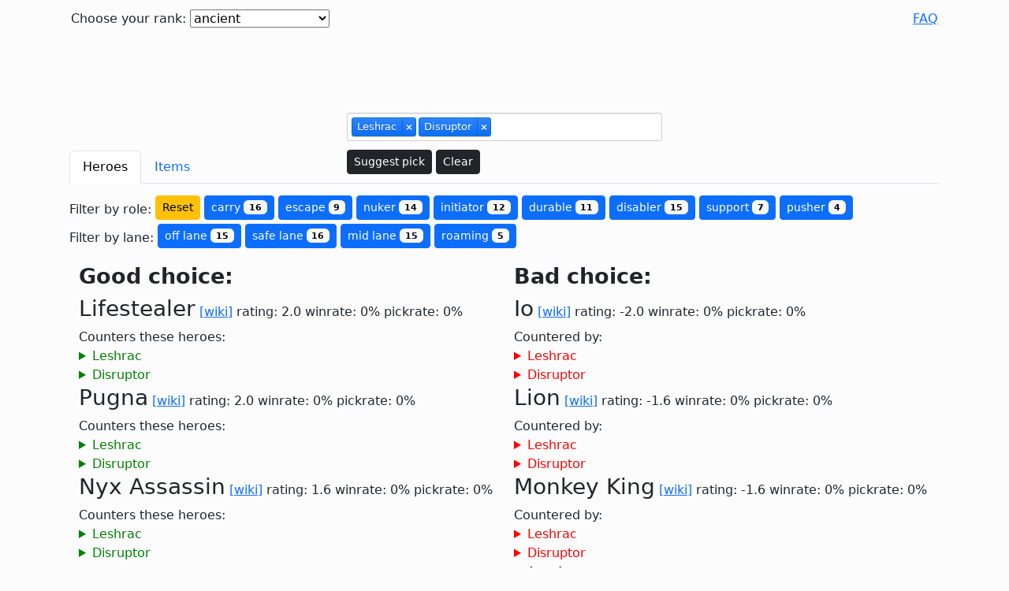

--- FILE ---
content_type: text/html
request_url: https://counterpick.fly.dev/?heroes%5B%5D=Leshrac&heroes%5B%5D=Disruptor
body_size: 20398
content:
<!doctype html>
<html lang="en">
<head>
  <meta charset="UTF-8">
  <title>  Leshrac and Disruptor counters - Best dota 2 counterpick website
</title>
  
    
    <meta name="keywords" content="Leshrac counter, Disruptor counter dota 2 counterpick"/>
    <meta name="description" content="Find out how to counter Leshrac, Disruptor">
  
  
    <script async src="https://pagead2.googlesyndication.com/pagead/js/adsbygoogle.js?client=ca-pub-9852034123640838"
          crossorigin="anonymous"></script>
  <meta property="og:image" content="https://counterpick.fly.dev/og_image.png">


  <meta name="language" content="EN">
  <meta name="viewport" content="width=device-width, initial-scale=1">
  <script defer src="/js/jquery-3.6.4.min.js"></script>
  <script defer src="/js/selectize.min.js"></script>
  <script defer src="/js/bootstrap.bundle.min.js"></script>
  <script defer src="/js/deparam-0.1.0.js"></script>
  <script defer src="/js/lodash-4.17.21.min.js"></script>
  <script defer src="/js/app.js?v=17"></script>

  <link rel="stylesheet" href="css/selectize.css">
  <link rel="stylesheet" href="css/selectize.default.css">
  <link rel="stylesheet" href="/css/bootstrap.min.css">
  <link rel="stylesheet" href="css/style.css">
  <link rel="apple-touch-icon" sizes="180x180" href="/apple-touch-icon.png">
  <link rel="icon" type="image/png" sizes="32x32" href="/favicon-32x32.png">
  <link rel="icon" type="image/png" sizes="16x16" href="/favicon-16x16.png">
  <link rel="manifest" href="/site.webmanifest">
</head>
<body>

  

<div class="container-xl content gx-3">
  <header class="row gy-1">
    <div class="col align-self-start">
      <form method="post" action="/set_options" id="options_form">
        <label for="rank_select">Choose your rank:</label>
        <select name="rank" id="rank_select">
          <option disabled>Select your rank</option>
          <option value="crusader" > crusader and lower </option>
<option value="archon" > archon </option>
<option value="legend" > legend </option>
<option value="ancient" selected="selected"> ancient </option>
<option value="divine" > divine and higher </option>
        </select>
      </form>
    </div>

    <!--From matchid/dotabuff-->
    <!--<input type="text" id="match">-->

    <!--<button id="submit-match"></button>-->

    <div class="col-auto">
      <a href="/faq">FAQ</a>
    </div>
  </header>
  <div class="row justify-content-center">
    <div class="col text-center">
      <ins class="adsbygoogle ads-topbar"
           style="display:inline-block"
           data-ad-client="ca-pub-9852034123640838"
           data-ad-slot="6520857960"></ins>
    </div>
  </div>
  <script>
    (adsbygoogle = window.adsbygoogle || []).push({});
  </script>

  <div class="row justify-content-center">
    <div id="hero-select-wrapper" class="col">
      <select name="" id="hero-select" multiple="multiple" placeholder="Select your enemies..." class="mb-sm-1" lang="en" autocomplete="false">
        <option value="" disabled>Select your enemies</option>
        
          <option value="Anti-Mage" data-abbrev="AM">Anti-Mage</option>
        
          <option value="Axe" data-abbrev="">Axe</option>
        
          <option value="Bane" data-abbrev="">Bane</option>
        
          <option value="Bloodseeker" data-abbrev="">Bloodseeker</option>
        
          <option value="Crystal Maiden" data-abbrev="CM">Crystal Maiden</option>
        
          <option value="Drow Ranger" data-abbrev="DR">Drow Ranger</option>
        
          <option value="Earthshaker" data-abbrev="">Earthshaker</option>
        
          <option value="Juggernaut" data-abbrev="">Juggernaut</option>
        
          <option value="Mirana" data-abbrev="">Mirana</option>
        
          <option value="Morphling" data-abbrev="">Morphling</option>
        
          <option value="Shadow Fiend" data-abbrev="SF">Shadow Fiend</option>
        
          <option value="Phantom Lancer" data-abbrev="PL">Phantom Lancer</option>
        
          <option value="Puck" data-abbrev="">Puck</option>
        
          <option value="Pudge" data-abbrev="">Pudge</option>
        
          <option value="Razor" data-abbrev="">Razor</option>
        
          <option value="Sand King" data-abbrev="SK">Sand King</option>
        
          <option value="Storm Spirit" data-abbrev="SS">Storm Spirit</option>
        
          <option value="Sven" data-abbrev="">Sven</option>
        
          <option value="Tiny" data-abbrev="">Tiny</option>
        
          <option value="Vengeful Spirit" data-abbrev="VS">Vengeful Spirit</option>
        
          <option value="Windranger" data-abbrev="">Windranger</option>
        
          <option value="Zeus" data-abbrev="">Zeus</option>
        
          <option value="Kunkka" data-abbrev="">Kunkka</option>
        
          <option value="Lina" data-abbrev="">Lina</option>
        
          <option value="Lion" data-abbrev="">Lion</option>
        
          <option value="Shadow Shaman" data-abbrev="SS">Shadow Shaman</option>
        
          <option value="Slardar" data-abbrev="">Slardar</option>
        
          <option value="Tidehunter" data-abbrev="">Tidehunter</option>
        
          <option value="Witch Doctor" data-abbrev="WD">Witch Doctor</option>
        
          <option value="Lich" data-abbrev="">Lich</option>
        
          <option value="Riki" data-abbrev="">Riki</option>
        
          <option value="Enigma" data-abbrev="">Enigma</option>
        
          <option value="Tinker" data-abbrev="">Tinker</option>
        
          <option value="Sniper" data-abbrev="">Sniper</option>
        
          <option value="Necrophos" data-abbrev="">Necrophos</option>
        
          <option value="Warlock" data-abbrev="">Warlock</option>
        
          <option value="Beastmaster" data-abbrev="">Beastmaster</option>
        
          <option value="Queen of Pain" data-abbrev="QoP">Queen of Pain</option>
        
          <option value="Venomancer" data-abbrev="">Venomancer</option>
        
          <option value="Faceless Void" data-abbrev="FV">Faceless Void</option>
        
          <option value="Wraith King" data-abbrev="WK">Wraith King</option>
        
          <option value="Death Prophet" data-abbrev="DP">Death Prophet</option>
        
          <option value="Phantom Assassin" data-abbrev="PA">Phantom Assassin</option>
        
          <option value="Pugna" data-abbrev="">Pugna</option>
        
          <option value="Templar Assassin" data-abbrev="TA">Templar Assassin</option>
        
          <option value="Viper" data-abbrev="">Viper</option>
        
          <option value="Luna" data-abbrev="">Luna</option>
        
          <option value="Dragon Knight" data-abbrev="DK">Dragon Knight</option>
        
          <option value="Dazzle" data-abbrev="">Dazzle</option>
        
          <option value="Clockwerk" data-abbrev="">Clockwerk</option>
        
          <option value="Leshrac" data-abbrev="">Leshrac</option>
        
          <option value="Nature's Prophet" data-abbrev="NsP">Nature's Prophet</option>
        
          <option value="Lifestealer" data-abbrev="">Lifestealer</option>
        
          <option value="Dark Seer" data-abbrev="DS">Dark Seer</option>
        
          <option value="Clinkz" data-abbrev="">Clinkz</option>
        
          <option value="Omniknight" data-abbrev="">Omniknight</option>
        
          <option value="Enchantress" data-abbrev="">Enchantress</option>
        
          <option value="Huskar" data-abbrev="">Huskar</option>
        
          <option value="Night Stalker" data-abbrev="NS">Night Stalker</option>
        
          <option value="Broodmother" data-abbrev="">Broodmother</option>
        
          <option value="Bounty Hunter" data-abbrev="BH">Bounty Hunter</option>
        
          <option value="Weaver" data-abbrev="">Weaver</option>
        
          <option value="Jakiro" data-abbrev="">Jakiro</option>
        
          <option value="Batrider" data-abbrev="">Batrider</option>
        
          <option value="Chen" data-abbrev="">Chen</option>
        
          <option value="Spectre" data-abbrev="">Spectre</option>
        
          <option value="Ancient Apparition" data-abbrev="AA">Ancient Apparition</option>
        
          <option value="Doom" data-abbrev="">Doom</option>
        
          <option value="Ursa" data-abbrev="">Ursa</option>
        
          <option value="Spirit Breaker" data-abbrev="SB">Spirit Breaker</option>
        
          <option value="Gyrocopter" data-abbrev="">Gyrocopter</option>
        
          <option value="Alchemist" data-abbrev="">Alchemist</option>
        
          <option value="Invoker" data-abbrev="">Invoker</option>
        
          <option value="Silencer" data-abbrev="">Silencer</option>
        
          <option value="Outworld Destroyer" data-abbrev="OD">Outworld Destroyer</option>
        
          <option value="Lycan" data-abbrev="">Lycan</option>
        
          <option value="Brewmaster" data-abbrev="">Brewmaster</option>
        
          <option value="Shadow Demon" data-abbrev="SD">Shadow Demon</option>
        
          <option value="Lone Druid" data-abbrev="LD">Lone Druid</option>
        
          <option value="Chaos Knight" data-abbrev="CK">Chaos Knight</option>
        
          <option value="Meepo" data-abbrev="">Meepo</option>
        
          <option value="Treant Protector" data-abbrev="TP">Treant Protector</option>
        
          <option value="Ogre Magi" data-abbrev="OM">Ogre Magi</option>
        
          <option value="Undying" data-abbrev="">Undying</option>
        
          <option value="Rubick" data-abbrev="">Rubick</option>
        
          <option value="Disruptor" data-abbrev="">Disruptor</option>
        
          <option value="Nyx Assassin" data-abbrev="NA">Nyx Assassin</option>
        
          <option value="Naga Siren" data-abbrev="NS">Naga Siren</option>
        
          <option value="Keeper of the Light" data-abbrev="KotL">Keeper of the Light</option>
        
          <option value="Io" data-abbrev="">Io</option>
        
          <option value="Visage" data-abbrev="">Visage</option>
        
          <option value="Slark" data-abbrev="">Slark</option>
        
          <option value="Medusa" data-abbrev="">Medusa</option>
        
          <option value="Troll Warlord" data-abbrev="TW">Troll Warlord</option>
        
          <option value="Centaur Warrunner" data-abbrev="CW">Centaur Warrunner</option>
        
          <option value="Magnus" data-abbrev="">Magnus</option>
        
          <option value="Timbersaw" data-abbrev="">Timbersaw</option>
        
          <option value="Bristleback" data-abbrev="">Bristleback</option>
        
          <option value="Tusk" data-abbrev="">Tusk</option>
        
          <option value="Skywrath Mage" data-abbrev="SM">Skywrath Mage</option>
        
          <option value="Abaddon" data-abbrev="">Abaddon</option>
        
          <option value="Elder Titan" data-abbrev="ET">Elder Titan</option>
        
          <option value="Legion Commander" data-abbrev="LC">Legion Commander</option>
        
          <option value="Techies" data-abbrev="">Techies</option>
        
          <option value="Ember Spirit" data-abbrev="ES">Ember Spirit</option>
        
          <option value="Earth Spirit" data-abbrev="ES">Earth Spirit</option>
        
          <option value="Underlord" data-abbrev="">Underlord</option>
        
          <option value="Terrorblade" data-abbrev="">Terrorblade</option>
        
          <option value="Phoenix" data-abbrev="">Phoenix</option>
        
          <option value="Oracle" data-abbrev="">Oracle</option>
        
          <option value="Winter Wyvern" data-abbrev="WW">Winter Wyvern</option>
        
          <option value="Arc Warden" data-abbrev="AW">Arc Warden</option>
        
          <option value="Monkey King" data-abbrev="MK">Monkey King</option>
        
          <option value="Dark Willow" data-abbrev="DW">Dark Willow</option>
        
          <option value="Pangolier" data-abbrev="">Pangolier</option>
        
          <option value="Grimstroke" data-abbrev="">Grimstroke</option>
        
          <option value="Hoodwink" data-abbrev="">Hoodwink</option>
        
          <option value="Void Spirit" data-abbrev="VS">Void Spirit</option>
        
          <option value="Snapfire" data-abbrev="">Snapfire</option>
        
          <option value="Mars" data-abbrev="">Mars</option>
        
          <option value="Ringmaster" data-abbrev="">Ringmaster</option>
        
          <option value="Dawnbreaker" data-abbrev="">Dawnbreaker</option>
        
          <option value="Marci" data-abbrev="">Marci</option>
        
          <option value="Primal Beast" data-abbrev="PB">Primal Beast</option>
        
          <option value="Muerta" data-abbrev="">Muerta</option>
        
          <option value="Kez" data-abbrev="">Kez</option>
        
      </select>
      <button id="suggest" type="button" class="btn btn-dark btn-sm">Suggest pick</button>
      <button id="clear" type="button" class="btn btn-dark btn-sm">Clear</button>
    </div>
  </div>

  <div class="row">
    <div id="results" class="col"  >
      <nav>
        <div class="nav nav-tabs" id="nav-tab" role="tablist">
          <a class="nav-item nav-link active" id="nav-heroes-tab" data-bs-toggle="tab" href="#nav-heroes" role="tab" aria-controls="nav-heroes" aria-selected="true">Heroes</a>
          <a class="nav-item nav-link" id="nav-items-tab" data-bs-toggle="tab" href="#nav-items" role="tab" aria-controls="nav-items" aria-selected="false">Items</a>
        </div>
      </nav>
      <div class="tab-content" id="nav-tabContent">
        <div class="tab-pane fade show active" id="nav-heroes" role="tabpanel" aria-labelledby="nav-heroes-tab">
          <div class="badges">
  <div id="role-filter" class="filter">
    Filter by role:
    <button type="button" class='btn btn-warning btn-sm reset-filter' data-filter="left" data-reset="true">Reset</button>
    
      <button type="button" class='btn btn-primary btn-sm role-select'
              data-filter="left" data-filter-role="carry">
        carry <span class="badge text-bg-light">16 </span>
      </button>
    
      <button type="button" class='btn btn-primary btn-sm role-select'
              data-filter="left" data-filter-role="escape">
        escape <span class="badge text-bg-light">9 </span>
      </button>
    
      <button type="button" class='btn btn-primary btn-sm role-select'
              data-filter="left" data-filter-role="nuker">
        nuker <span class="badge text-bg-light">14 </span>
      </button>
    
      <button type="button" class='btn btn-primary btn-sm role-select'
              data-filter="left" data-filter-role="initiator">
        initiator <span class="badge text-bg-light">12 </span>
      </button>
    
      <button type="button" class='btn btn-primary btn-sm role-select'
              data-filter="left" data-filter-role="durable">
        durable <span class="badge text-bg-light">11 </span>
      </button>
    
      <button type="button" class='btn btn-primary btn-sm role-select'
              data-filter="left" data-filter-role="disabler">
        disabler <span class="badge text-bg-light">15 </span>
      </button>
    
      <button type="button" class='btn btn-primary btn-sm role-select'
              data-filter="left" data-filter-role="support">
        support <span class="badge text-bg-light">7 </span>
      </button>
    
      <button type="button" class='btn btn-primary btn-sm role-select'
              data-filter="left" data-filter-role="pusher">
        pusher <span class="badge text-bg-light">4 </span>
      </button>
    
  </div>

  <div id="lane-filter" class="filter">
    Filter by lane:
    
      <button type="button" class='btn btn-primary btn-sm lane-select'
              data-filter="left" data-filter-lane="off lane">
        off lane <span class="badge text-bg-light">15 </span>
      </button>
    
      <button type="button" class='btn btn-primary btn-sm lane-select'
              data-filter="left" data-filter-lane="safe lane">
        safe lane <span class="badge text-bg-light">16 </span>
      </button>
    
      <button type="button" class='btn btn-primary btn-sm lane-select'
              data-filter="left" data-filter-lane="mid lane">
        mid lane <span class="badge text-bg-light">15 </span>
      </button>
    
      <button type="button" class='btn btn-primary btn-sm lane-select'
              data-filter="left" data-filter-lane="roaming">
        roaming <span class="badge text-bg-light">5 </span>
      </button>
    
  </div>
</div>

<div class="row counter-columns justify-content-between row-cols-sm-2 ">
<!--  <div class="col-sm-6 col-xl-5 left ps-0 pe-sm-0">-->
  <div class="col">
    <div class="content-expander" aria-controls="good-picks" data-bs-toggle="collapse" href="#good-picks" aria-expanded="true">
      Good choice:
    </div>
    <div class="collapsing-col collapse show" id="good-picks">
      <div data-tags-role="carry,disabler,durable,escape"
     data-tags-lane="safe lane">

  <div class="counter-header">
    <h3 class="inline">Lifestealer</h3>
    <a href="//dota2.gamepedia.com/Lifestealer" target="_blank">[wiki]</a>
    rating: 2.0
    <div class="winrate d-inline-block">winrate: 0%</div>
    <div class="pickrate d-inline-block">pickrate: 0%</div>
  </div>
  <div class="counter-comment">
    
      <div class="counters">
        Counters these heroes:
          <details>
    <summary>Leshrac</summary>
    <p>* Leshrac's high magic damage is ignored by <img src="img/lifestealer_rage.png" alt="Lifestealer Rage"><b>Rage</b>.<br />* Lifestealer can get in Leshrac's face with <img src="img/lifestealer_rage.png" alt="Lifestealer Rage"><b>Rage</b> and mitigate any other damage taken by Leshrac with <img src="img/lifestealer_open_wounds.png" alt="Lifestealer Open Wounds"><b>Open Wounds</b>.</p>
  </details>
  <details>
    <summary>Disruptor</summary>
    <p>* <img src="img/lifestealer_rage.png" alt="Lifestealer Rage"><b>Rage</b> can be used to escape from a Glimpse and to move out of Kinetic Field.<br />* <img src="img/lifestealer_infest.png" alt="Lifestealer Infest"><b>Infest</b> allows Lifestealer to dodge Glimpse.</p>
  </details>

      </div>
    
    
  </div>
</div>
<div data-tags-role="nuker,pusher"
     data-tags-lane="mid lane,off lane,safe lane">

  <div class="counter-header">
    <h3 class="inline">Pugna</h3>
    <a href="//dota2.gamepedia.com/Pugna" target="_blank">[wiki]</a>
    rating: 2.0
    <div class="winrate d-inline-block">winrate: 0%</div>
    <div class="pickrate d-inline-block">pickrate: 0%</div>
  </div>
  <div class="counter-comment">
    
      <div class="counters">
        Counters these heroes:
          <details>
    <summary>Leshrac</summary>
    <p>* Leshrac needs to be close to target in order to do damage, Pugna can outrun Leshrac with ease due to his superior movement speed.<br />  * <img src="img/leshrac_split_earth.png" alt="Leshrac Split Earth"><b>Split Earth</b> can also be hard to land on Pugna for the same reason.<br />* Leshrac uses huge amounts of mana to do damage, Nether Ward forces him to either not contribute in a fight or kill himself in the process.<br />Additional:<br />* <img src="img/pugna_nether_ward.png" alt="Pugna Nether Ward"><b>Nether Ward</b> punishes Leshrac's constant mana usage from spamming spells.<br />* Leshrac needs to be in the thick of the fight to deal damage, and so cannot escape from <img src="img/pugna_nether_blast.png" alt="Pugna Nether Blast"><b>Nether Blast</b> nor <img src="img/pugna_life_drain.png" alt="Pugna Life Drain"><b>Life Drain</b> easily.</p>
  </details>
  <details>
    <summary>Disruptor</summary>
    <p>* <img src="img/pugna_nether_ward.png" alt="Pugna Nether Ward"><b>Nether Ward</b> can do a ton of damage to Disruptor because of his high mana costs.<br />* <img src="img/pugna_life_drain.png" alt="Pugna Life Drain"><b>Life Drain</b> can be used to heal an ally trapped by  Static Storm-Kinetic Field combo (if Pugna is not a target).</p>
  </details>

      </div>
    
    
  </div>
</div>
<div data-tags-role="disabler,escape,initiator,nuker"
     data-tags-lane="mid lane,off lane,roaming,safe lane">

  <div class="counter-header">
    <h3 class="inline">Nyx Assassin</h3>
    <a href="//dota2.gamepedia.com/Nyx Assassin" target="_blank">[wiki]</a>
    rating: 1.6
    <div class="winrate d-inline-block">winrate: 0%</div>
    <div class="pickrate d-inline-block">pickrate: 0%</div>
  </div>
  <div class="counter-comment">
    
      <div class="counters">
        Counters these heroes:
          <details>
    <summary>Leshrac</summary>
    <p>* Nyx Assassin's <img src="img/nyx_assassin_spiked_carapace.png" alt="Nyx Assassin Spiked Carapace"><b>Spiked Carapace</b> will stun Leshrac when hit by any of his AOE abilities.<br />* <img src="img/nyx_assassin_mind_flare.png" alt="Nyx Assassin Mind Flare"><b>Mind Flare</b> deals high damage due to Leshrac's high intelligence gain.<br />* <img src="img/nyx_assassin_vendetta.png" alt="Nyx Assassin Vendetta"><b>Vendetta</b> burns a large amount of Leshrac's essential mana pool.</p>
  </details>
  <details>
    <summary>Disruptor</summary>
    <p>* Heroes that can pick you off: <img src="img/clinkz.png" alt="Clinkz"><b>Clinkz</b>, <img src="img/nyx_assassin.png" alt="Nyx Assassin"><b>Nyx Assassin</b>, <img src="img/puck.png" alt="Puck"><b>Puck</b>, <img src="img/riki.png" alt="Riki"><b>Riki</b>.<br /></p>
  </details>

      </div>
    
    
  </div>
</div>
<div data-tags-role="carry,escape,pusher"
     data-tags-lane="safe lane">

  <div class="counter-header">
    <h3 class="inline">Juggernaut</h3>
    <a href="//dota2.gamepedia.com/Juggernaut" target="_blank">[wiki]</a>
    rating: 1.6
    <div class="winrate d-inline-block">winrate: 0%</div>
    <div class="pickrate d-inline-block">pickrate: 0%</div>
  </div>
  <div class="counter-comment">
    
      <div class="counters">
        Counters these heroes:
          <details>
    <summary>Leshrac</summary>
    <p>* Heroes with spell immunity: <img src="img/juggernaut.png" alt="Juggernaut"><b>Juggernaut</b>, <img src="img/pangolier.png" alt="Pangolier"><b>Pangolier</b>, <img src="img/huskar.png" alt="Huskar"><b>Huskar</b>.<br /></p>
  </details>
  <details>
    <summary>Disruptor</summary>
    <p>* <img src="img/juggernaut_blade_fury.png" alt="Juggernaut Blade Fury"><b>Blade Fury</b> allows Juggernaut to simply move out of Kinetic Field and to dodge Glimpse.</p>
  </details>

      </div>
    
    
  </div>
</div>
<div data-tags-role="carry,durable,support"
     data-tags-lane="off lane,safe lane">

  <div class="counter-header">
    <h3 class="inline">Abaddon</h3>
    <a href="//dota2.gamepedia.com/Abaddon" target="_blank">[wiki]</a>
    rating: 1.0
    <div class="winrate d-inline-block">winrate: 0%</div>
    <div class="pickrate d-inline-block">pickrate: 0%</div>
  </div>
  <div class="counter-comment">
    
      <div class="counters">
        Counters these heroes:
          <details>
    <summary>Disruptor</summary>
    <p>* <img src="img/abaddon_aphotic_shield.png" alt="Abaddon Aphotic Shield"><b>Aphotic Shield</b> dispels Thunder Strike.<br />* <img src="img/abaddon_mist_coil.png" alt="Abaddon Mist Coil"><b>Mist Coil</b> can be used to heal an ally trapped by Static Storm-Kinetic Field combo.<br />* <img src="img/abaddon_borrowed_time.png" alt="Abaddon Borrowed Time"><b>Borrowed Time</b> makes Abaddon nearly impossible to gank.</p>
  </details>

      </div>
    
    
  </div>
</div>
<div data-tags-role="carry,disabler,durable,initiator"
     data-tags-lane="mid lane,off lane">

  <div class="counter-header">
    <h3 class="inline">Viper</h3>
    <a href="//dota2.gamepedia.com/Viper" target="_blank">[wiki]</a>
    rating: 1.0
    <div class="winrate d-inline-block">winrate: 0%</div>
    <div class="pickrate d-inline-block">pickrate: 0%</div>
  </div>
  <div class="counter-comment">
    
      <div class="counters">
        Counters these heroes:
          <details>
    <summary>Disruptor</summary>
    <p>* <img src="img/viper_corrosive_skin.png" alt="Viper Corrosive Skin"><b>Corrosive Skin</b> minimizes the damage Viper takes from all of Disruptor's skills.</p>
  </details>

      </div>
    
    
  </div>
</div>
<div data-tags-role="disabler,escape,nuker,support"
     data-tags-lane="off lane,safe lane">

  <div class="counter-header">
    <h3 class="inline">Oracle</h3>
    <a href="//dota2.gamepedia.com/Oracle" target="_blank">[wiki]</a>
    rating: 1.0
    <div class="winrate d-inline-block">winrate: 0%</div>
    <div class="pickrate d-inline-block">pickrate: 0%</div>
  </div>
  <div class="counter-comment">
    
      <div class="counters">
        Counters these heroes:
          <details>
    <summary>Leshrac</summary>
    <p>* Oracle's <img src="img/oracle_fate%27s_edict.png" alt="Oracle Fate"><b>Fate's Edict</b> will protect an ally from Leshrac's nuking damage.<br />* Oracle's <img src="img/oracle_false_promise.png" alt="Oracle False Promise"><b>False Promise</b> can dispel Leshrac's stun and slow from his abilities, allowing an ally to escape.<br />* <img src="img/oracle_fortune%27s_end.png" alt="Oracle Fortune"><b>Fortune's End</b> can stop Leshrac from chasing opponents or running away.</p>
  </details>

      </div>
    
    
  </div>
</div>
<div data-tags-role="carry,disabler,durable,initiator,pusher"
     data-tags-lane="off lane,safe lane">

  <div class="counter-header">
    <h3 class="inline">Chaos Knight</h3>
    <a href="//dota2.gamepedia.com/Chaos Knight" target="_blank">[wiki]</a>
    rating: 1.0
    <div class="winrate d-inline-block">winrate: 0%</div>
    <div class="pickrate d-inline-block">pickrate: 0%</div>
  </div>
  <div class="counter-comment">
    
      <div class="counters">
        Counters these heroes:
          <details>
    <summary>Disruptor</summary>
    <p>* Phantasm removes <img src="img/disruptor_glimpse.png" alt="Disruptor Glimpse"><b>Glimpse</b> and dispels <img src="img/disruptor_thunder_strike.png" alt="Disruptor Thunder Strike"><b>Thunder Strike</b>. Additionally, the Phantasm illusions make it difficult to use Glimpse and Thunder Strike on the real Chaos Knight.<br />* Disruptor's lack of mobility, combined with his lack of innate defense, sets him up for a Reality Rift and a beatdown by Chaos Knight and his illusions.</p>
  </details>

      </div>
    
    
  </div>
</div>
<div data-tags-role="disabler,escape,initiator,nuker,support"
     data-tags-lane="mid lane,off lane,roaming,safe lane">

  <div class="counter-header">
    <h3 class="inline">Phoenix</h3>
    <a href="//dota2.gamepedia.com/Phoenix" target="_blank">[wiki]</a>
    rating: 0.6
    <div class="winrate d-inline-block">winrate: 0%</div>
    <div class="pickrate d-inline-block">pickrate: 0%</div>
  </div>
  <div class="counter-comment">
    
      <div class="counters">
        Counters these heroes:
          <details>
    <summary>Disruptor</summary>
    <p>  * <img src="img/phoenix.png" alt="Phoenix"><b>Phoenix</b> with <img src="img/phoenix_supernova.png" alt="Phoenix Supernova"><b>Supernova</b><br />* Heroes that can dodge Glimpse:<br />  * <img src="img/puck.png" alt="Puck"><b>Puck</b> with <img src="img/puck_phase_shift.png" alt="Puck Phase Shift"><b>Phase Shift</b><br />  * <img src="img/riki.png" alt="Riki"><b>Riki</b> with <img src="img/riki_tricks_of_the_trade.png" alt="Riki Tricks of the Trade"><b>Tricks of the Trade</b><br />  * <img src="img/phantom_lancer.png" alt="Phantom Lancer"><b>Phantom Lancer</b> with <img src="img/phantom_lancer_doppelganger.png" alt="Phantom Lancer Doppelganger"><b>Doppelganger</b><br />  * <img src="img/ember_spirit.png" alt="Ember Spirit"><b>Ember Spirit</b> with <img src="img/ember_spirit_sleight_of_fist.png" alt="Ember Spirit Sleight of Fist"><b>Sleight of Fist</b> and <img src="img/ember_spirit_activate_fire_remnant.png" alt="Ember Spirit Activate Fire Remnant"><b>Activate Fire Remnant</b><br />  * <img src="img/chaos_knight.png" alt="Chaos Knight"><b>Chaos Knight</b> with <img src="img/chaos_knight_phantasm.png" alt="Chaos Knight Phantasm"><b>Phantasm</b><br />  * <img src="img/naga_siren.png" alt="Naga Siren"><b>Naga Siren</b> with <img src="img/naga_siren_mirror_image.png" alt="Naga Siren Mirror Image"><b>Mirror Image</b><br />  * <img src="img/tusk.png" alt="Tusk"><b>Tusk</b> with <img src="img/tusk_snowball.png" alt="Tusk Snowball"><b>Snowball</b><br />  * <img src="img/juggernaut.png" alt="Juggernaut"><b>Juggernaut</b> with <img src="img/juggernaut_omnislash.png" alt="Juggernaut Omnislash"><b>Omnislash</b><br />  * <img src="img/brewmaster.png" alt="Brewmaster"><b>Brewmaster</b> with <img src="img/brewmaster_primal_split.png" alt="Brewmaster Primal Split"><b>Primal Split</b><br />  * <img src="img/lifestealer.png" alt="Lifestealer"><b>Lifestealer</b> with <img src="img/lifestealer_infest.png" alt="Lifestealer Infest"><b>Infest</b><br />  * <img src="img/phoenix.png" alt="Phoenix"><b>Phoenix</b> with <img src="img/phoenix_supernova.png" alt="Phoenix Supernova"><b>Supernova</b><br /></p>
  </details>

      </div>
    
    
  </div>
</div>
<div data-tags-role="carry,disabler,durable,escape,initiator,nuker"
     data-tags-lane="mid lane,off lane,roaming">

  <div class="counter-header">
    <h3 class="inline">Pangolier</h3>
    <a href="//dota2.gamepedia.com/Pangolier" target="_blank">[wiki]</a>
    rating: 0.6
    <div class="winrate d-inline-block">winrate: 0%</div>
    <div class="pickrate d-inline-block">pickrate: 0%</div>
  </div>
  <div class="counter-comment">
    
      <div class="counters">
        Counters these heroes:
          <details>
    <summary>Leshrac</summary>
    <p>* Heroes with spell immunity: <img src="img/juggernaut.png" alt="Juggernaut"><b>Juggernaut</b>, <img src="img/pangolier.png" alt="Pangolier"><b>Pangolier</b>, <img src="img/huskar.png" alt="Huskar"><b>Huskar</b>.<br /></p>
  </details>

      </div>
    
    
  </div>
</div>
<div data-tags-role="carry,escape,pusher"
     data-tags-lane="mid lane,safe lane">

  <div class="counter-header">
    <h3 class="inline">Clinkz</h3>
    <a href="//dota2.gamepedia.com/Clinkz" target="_blank">[wiki]</a>
    rating: 0.6
    <div class="winrate d-inline-block">winrate: 0%</div>
    <div class="pickrate d-inline-block">pickrate: 0%</div>
  </div>
  <div class="counter-comment">
    
      <div class="counters">
        Counters these heroes:
          <details>
    <summary>Disruptor</summary>
    <p>* Heroes that can pick you off: <img src="img/clinkz.png" alt="Clinkz"><b>Clinkz</b>, <img src="img/nyx_assassin.png" alt="Nyx Assassin"><b>Nyx Assassin</b>, <img src="img/puck.png" alt="Puck"><b>Puck</b>, <img src="img/riki.png" alt="Riki"><b>Riki</b>.<br /></p>
  </details>

      </div>
    
    
  </div>
</div>
<div data-tags-role="disabler,durable,nuker,support"
     data-tags-lane="off lane,roaming,safe lane">

  <div class="counter-header">
    <h3 class="inline">Bane</h3>
    <a href="//dota2.gamepedia.com/Bane" target="_blank">[wiki]</a>
    rating: 0.6
    <div class="winrate d-inline-block">winrate: 0%</div>
    <div class="pickrate d-inline-block">pickrate: 0%</div>
  </div>
  <div class="counter-comment">
    
      <div class="counters">
        Counters these heroes:
          <details>
    <summary>Disruptor</summary>
    <p>* Heroes that depend on disrupting fights with ability combos or big ultimate abilities are vulnerable to the long stun of Fiend's Grip: <img src="img/disruptor.png" alt="Disruptor"><b>Disruptor</b>, <img src="img/death_prophet.png" alt="Death Prophet"><b>Death Prophet</b>, <img src="img/enigma.png" alt="Enigma"><b>Enigma</b>, <img src="img/faceless_void.png" alt="Faceless Void"><b>Faceless Void</b>, <img src="img/invoker.png" alt="Invoker"><b>Invoker</b>, <img src="img/lich.png" alt="Lich"><b>Lich</b>, <img src="img/magnus.png" alt="Magnus"><b>Magnus</b>, <img src="img/mars.png" alt="Mars"><b>Mars</b>, <img src="img/medusa.png" alt="Medusa"><b>Medusa</b>, <img src="img/outworld_destroyer.png" alt="Outworld Destroyer"><b>Outworld Destroyer</b>, <img src="img/phoenix.png" alt="Phoenix"><b>Phoenix</b>, <img src="img/puck.png" alt="Puck"><b>Puck</b>, <img src="img/queen_of_pain.png" alt="Queen of Pain"><b>Queen of Pain</b>, <img src="img/shadow_fiend.png" alt="Shadow Fiend"><b>Shadow Fiend</b>, <img src="img/treant_protector.png" alt="Treant Protector"><b>Treant Protector</b>, <img src="img/underlord.png" alt="Underlord"><b>Underlord</b>, <img src="img/winter_wyvern.png" alt="Winter Wyvern"><b>Winter Wyvern</b>, <img src="img/witch_doctor.png" alt="Witch Doctor"><b>Witch Doctor</b>, <img src="img/zeus.png" alt="Zeus"><b>Zeus</b>.  <br /></p>
  </details>

      </div>
    
    
  </div>
</div>
<div data-tags-role="carry,disabler,initiator,nuker,support"
     data-tags-lane="mid lane,off lane,roaming,safe lane">

  <div class="counter-header">
    <h3 class="inline">Silencer</h3>
    <a href="//dota2.gamepedia.com/Silencer" target="_blank">[wiki]</a>
    rating: 0.6
    <div class="winrate d-inline-block">winrate: 0%</div>
    <div class="pickrate d-inline-block">pickrate: 0%</div>
  </div>
  <div class="counter-comment">
    
      <div class="counters">
        Counters these heroes:
          <details>
    <summary>Disruptor</summary>
    <p>* Heroes with silences : <img src="img/bloodseeker.png" alt="Bloodseeker"><b>Bloodseeker</b>, <img src="img/riki.png" alt="Riki"><b>Riki</b>, <img src="img/silencer.png" alt="Silencer"><b>Silencer</b>.<br /></p>
  </details>

      </div>
    
    
  </div>
</div>
<div data-tags-role="carry,disabler,escape,initiator,nuker"
     data-tags-lane="mid lane">

  <div class="counter-header">
    <h3 class="inline">Ember Spirit</h3>
    <a href="//dota2.gamepedia.com/Ember Spirit" target="_blank">[wiki]</a>
    rating: 0.6
    <div class="winrate d-inline-block">winrate: 0%</div>
    <div class="pickrate d-inline-block">pickrate: 0%</div>
  </div>
  <div class="counter-comment">
    
      <div class="counters">
        Counters these heroes:
          <details>
    <summary>Disruptor</summary>
    <p>  * <img src="img/ember_spirit.png" alt="Ember Spirit"><b>Ember Spirit</b> with <img src="img/ember_spirit_sleight_of_fist.png" alt="Ember Spirit Sleight of Fist"><b>Sleight of Fist</b> and <img src="img/ember_spirit_activate_fire_remnant.png" alt="Ember Spirit Activate Fire Remnant"><b>Activate Fire Remnant</b><br />* Heroes that can dodge Glimpse:<br />  * <img src="img/puck.png" alt="Puck"><b>Puck</b> with <img src="img/puck_phase_shift.png" alt="Puck Phase Shift"><b>Phase Shift</b><br />  * <img src="img/riki.png" alt="Riki"><b>Riki</b> with <img src="img/riki_tricks_of_the_trade.png" alt="Riki Tricks of the Trade"><b>Tricks of the Trade</b><br />  * <img src="img/phantom_lancer.png" alt="Phantom Lancer"><b>Phantom Lancer</b> with <img src="img/phantom_lancer_doppelganger.png" alt="Phantom Lancer Doppelganger"><b>Doppelganger</b><br />  * <img src="img/ember_spirit.png" alt="Ember Spirit"><b>Ember Spirit</b> with <img src="img/ember_spirit_sleight_of_fist.png" alt="Ember Spirit Sleight of Fist"><b>Sleight of Fist</b> and <img src="img/ember_spirit_activate_fire_remnant.png" alt="Ember Spirit Activate Fire Remnant"><b>Activate Fire Remnant</b><br />  * <img src="img/chaos_knight.png" alt="Chaos Knight"><b>Chaos Knight</b> with <img src="img/chaos_knight_phantasm.png" alt="Chaos Knight Phantasm"><b>Phantasm</b><br />  * <img src="img/naga_siren.png" alt="Naga Siren"><b>Naga Siren</b> with <img src="img/naga_siren_mirror_image.png" alt="Naga Siren Mirror Image"><b>Mirror Image</b><br />  * <img src="img/tusk.png" alt="Tusk"><b>Tusk</b> with <img src="img/tusk_snowball.png" alt="Tusk Snowball"><b>Snowball</b><br />  * <img src="img/juggernaut.png" alt="Juggernaut"><b>Juggernaut</b> with <img src="img/juggernaut_omnislash.png" alt="Juggernaut Omnislash"><b>Omnislash</b><br />  * <img src="img/brewmaster.png" alt="Brewmaster"><b>Brewmaster</b> with <img src="img/brewmaster_primal_split.png" alt="Brewmaster Primal Split"><b>Primal Split</b><br />  * <img src="img/lifestealer.png" alt="Lifestealer"><b>Lifestealer</b> with <img src="img/lifestealer_infest.png" alt="Lifestealer Infest"><b>Infest</b><br />  * <img src="img/phoenix.png" alt="Phoenix"><b>Phoenix</b> with <img src="img/phoenix_supernova.png" alt="Phoenix Supernova"><b>Supernova</b><br /></p>
  </details>

      </div>
    
    
  </div>
</div>
<div data-tags-role="carry,disabler,initiator,nuker"
     data-tags-lane="safe lane">

  <div class="counter-header">
    <h3 class="inline">Bloodseeker</h3>
    <a href="//dota2.gamepedia.com/Bloodseeker" target="_blank">[wiki]</a>
    rating: 0.6
    <div class="winrate d-inline-block">winrate: 0%</div>
    <div class="pickrate d-inline-block">pickrate: 0%</div>
  </div>
  <div class="counter-comment">
    
      <div class="counters">
        Counters these heroes:
          <details>
    <summary>Disruptor</summary>
    <p>* Heroes with silences : <img src="img/bloodseeker.png" alt="Bloodseeker"><b>Bloodseeker</b>, <img src="img/riki.png" alt="Riki"><b>Riki</b>, <img src="img/silencer.png" alt="Silencer"><b>Silencer</b>.<br /></p>
  </details>

      </div>
    
    
  </div>
</div>
<div data-tags-role="carry,durable,initiator"
     data-tags-lane="mid lane">

  <div class="counter-header">
    <h3 class="inline">Huskar</h3>
    <a href="//dota2.gamepedia.com/Huskar" target="_blank">[wiki]</a>
    rating: 0.6
    <div class="winrate d-inline-block">winrate: 0%</div>
    <div class="pickrate d-inline-block">pickrate: 0%</div>
  </div>
  <div class="counter-comment">
    
      <div class="counters">
        Counters these heroes:
          <details>
    <summary>Leshrac</summary>
    <p>* Heroes with spell immunity: <img src="img/juggernaut.png" alt="Juggernaut"><b>Juggernaut</b>, <img src="img/pangolier.png" alt="Pangolier"><b>Pangolier</b>, <img src="img/huskar.png" alt="Huskar"><b>Huskar</b>.<br /></p>
  </details>

      </div>
    
    
  </div>
</div>
<div data-tags-role="carry,disabler,escape"
     data-tags-lane="mid lane,off lane,safe lane">

  <div class="counter-header">
    <h3 class="inline">Riki</h3>
    <a href="//dota2.gamepedia.com/Riki" target="_blank">[wiki]</a>
    rating: 0.6
    <div class="winrate d-inline-block">winrate: 0%</div>
    <div class="pickrate d-inline-block">pickrate: 0%</div>
  </div>
  <div class="counter-comment">
    
      <div class="counters">
        Counters these heroes:
          <details>
    <summary>Disruptor</summary>
    <p>  * <img src="img/riki.png" alt="Riki"><b>Riki</b> with <img src="img/riki_tricks_of_the_trade.png" alt="Riki Tricks of the Trade"><b>Tricks of the Trade</b><br />* Heroes that can dodge Glimpse:<br />  * <img src="img/puck.png" alt="Puck"><b>Puck</b> with <img src="img/puck_phase_shift.png" alt="Puck Phase Shift"><b>Phase Shift</b><br />  * <img src="img/riki.png" alt="Riki"><b>Riki</b> with <img src="img/riki_tricks_of_the_trade.png" alt="Riki Tricks of the Trade"><b>Tricks of the Trade</b><br />  * <img src="img/phantom_lancer.png" alt="Phantom Lancer"><b>Phantom Lancer</b> with <img src="img/phantom_lancer_doppelganger.png" alt="Phantom Lancer Doppelganger"><b>Doppelganger</b><br />  * <img src="img/ember_spirit.png" alt="Ember Spirit"><b>Ember Spirit</b> with <img src="img/ember_spirit_sleight_of_fist.png" alt="Ember Spirit Sleight of Fist"><b>Sleight of Fist</b> and <img src="img/ember_spirit_activate_fire_remnant.png" alt="Ember Spirit Activate Fire Remnant"><b>Activate Fire Remnant</b><br />  * <img src="img/chaos_knight.png" alt="Chaos Knight"><b>Chaos Knight</b> with <img src="img/chaos_knight_phantasm.png" alt="Chaos Knight Phantasm"><b>Phantasm</b><br />  * <img src="img/naga_siren.png" alt="Naga Siren"><b>Naga Siren</b> with <img src="img/naga_siren_mirror_image.png" alt="Naga Siren Mirror Image"><b>Mirror Image</b><br />  * <img src="img/tusk.png" alt="Tusk"><b>Tusk</b> with <img src="img/tusk_snowball.png" alt="Tusk Snowball"><b>Snowball</b><br />  * <img src="img/juggernaut.png" alt="Juggernaut"><b>Juggernaut</b> with <img src="img/juggernaut_omnislash.png" alt="Juggernaut Omnislash"><b>Omnislash</b><br />  * <img src="img/brewmaster.png" alt="Brewmaster"><b>Brewmaster</b> with <img src="img/brewmaster_primal_split.png" alt="Brewmaster Primal Split"><b>Primal Split</b><br />  * <img src="img/lifestealer.png" alt="Lifestealer"><b>Lifestealer</b> with <img src="img/lifestealer_infest.png" alt="Lifestealer Infest"><b>Infest</b><br />  * <img src="img/phoenix.png" alt="Phoenix"><b>Phoenix</b> with <img src="img/phoenix_supernova.png" alt="Phoenix Supernova"><b>Supernova</b><br /></p>
  </details>

      </div>
    
    
  </div>
</div>
<div data-tags-role="carry,disabler,durable,initiator,nuker,support"
     data-tags-lane="mid lane,off lane,safe lane">

  <div class="counter-header">
    <h3 class="inline">Kunkka</h3>
    <a href="//dota2.gamepedia.com/Kunkka" target="_blank">[wiki]</a>
    rating: 0.6
    <div class="winrate d-inline-block">winrate: 0%</div>
    <div class="pickrate d-inline-block">pickrate: 0%</div>
  </div>
  <div class="counter-comment">
    
      <div class="counters">
        Counters these heroes:
          <details>
    <summary>Disruptor</summary>
    <p>* X Marks the Spot is a counter to <img src="img/disruptor.png" alt="Disruptor"><b>Disruptor</b>'s <img src="img/disruptor_glimpse.png" alt="Disruptor Glimpse"><b>Glimpse</b>, but you need quick reactions to pull it off.<br /></p>
  </details>

      </div>
    
    
  </div>
</div>
<div data-tags-role="carry,disabler,durable,initiator,nuker"
     data-tags-lane="mid lane,off lane">

  <div class="counter-header">
    <h3 class="inline">Brewmaster</h3>
    <a href="//dota2.gamepedia.com/Brewmaster" target="_blank">[wiki]</a>
    rating: 0.6
    <div class="winrate d-inline-block">winrate: 0%</div>
    <div class="pickrate d-inline-block">pickrate: 0%</div>
  </div>
  <div class="counter-comment">
    
      <div class="counters">
        Counters these heroes:
          <details>
    <summary>Disruptor</summary>
    <p>  * <img src="img/brewmaster.png" alt="Brewmaster"><b>Brewmaster</b> with <img src="img/brewmaster_primal_split.png" alt="Brewmaster Primal Split"><b>Primal Split</b><br />* Heroes that can dodge Glimpse:<br />  * <img src="img/puck.png" alt="Puck"><b>Puck</b> with <img src="img/puck_phase_shift.png" alt="Puck Phase Shift"><b>Phase Shift</b><br />  * <img src="img/riki.png" alt="Riki"><b>Riki</b> with <img src="img/riki_tricks_of_the_trade.png" alt="Riki Tricks of the Trade"><b>Tricks of the Trade</b><br />  * <img src="img/phantom_lancer.png" alt="Phantom Lancer"><b>Phantom Lancer</b> with <img src="img/phantom_lancer_doppelganger.png" alt="Phantom Lancer Doppelganger"><b>Doppelganger</b><br />  * <img src="img/ember_spirit.png" alt="Ember Spirit"><b>Ember Spirit</b> with <img src="img/ember_spirit_sleight_of_fist.png" alt="Ember Spirit Sleight of Fist"><b>Sleight of Fist</b> and <img src="img/ember_spirit_activate_fire_remnant.png" alt="Ember Spirit Activate Fire Remnant"><b>Activate Fire Remnant</b><br />  * <img src="img/chaos_knight.png" alt="Chaos Knight"><b>Chaos Knight</b> with <img src="img/chaos_knight_phantasm.png" alt="Chaos Knight Phantasm"><b>Phantasm</b><br />  * <img src="img/naga_siren.png" alt="Naga Siren"><b>Naga Siren</b> with <img src="img/naga_siren_mirror_image.png" alt="Naga Siren Mirror Image"><b>Mirror Image</b><br />  * <img src="img/tusk.png" alt="Tusk"><b>Tusk</b> with <img src="img/tusk_snowball.png" alt="Tusk Snowball"><b>Snowball</b><br />  * <img src="img/juggernaut.png" alt="Juggernaut"><b>Juggernaut</b> with <img src="img/juggernaut_omnislash.png" alt="Juggernaut Omnislash"><b>Omnislash</b><br />  * <img src="img/brewmaster.png" alt="Brewmaster"><b>Brewmaster</b> with <img src="img/brewmaster_primal_split.png" alt="Brewmaster Primal Split"><b>Primal Split</b><br />  * <img src="img/lifestealer.png" alt="Lifestealer"><b>Lifestealer</b> with <img src="img/lifestealer_infest.png" alt="Lifestealer Infest"><b>Infest</b><br />  * <img src="img/phoenix.png" alt="Phoenix"><b>Phoenix</b> with <img src="img/phoenix_supernova.png" alt="Phoenix Supernova"><b>Supernova</b><br /></p>
  </details>

      </div>
    
    
  </div>
</div>
<div data-tags-role="carry,nuker"
     data-tags-lane="mid lane,safe lane">

  <div class="counter-header">
    <h3 class="inline">Sniper</h3>
    <a href="//dota2.gamepedia.com/Sniper" target="_blank">[wiki]</a>
    rating: 0.4
    <div class="winrate d-inline-block">winrate: 0%</div>
    <div class="pickrate d-inline-block">pickrate: 0%</div>
  </div>
  <div class="counter-comment">
    
      <div class="counters">
        Counters these heroes:
          <details>
    <summary>Disruptor</summary>
    <p>* Sniper can kill Disruptor while he is trapped by Kinetic Field from a long range.<br />* Sniper generally stays in the back, making it hard for Disruptor to cast any of his skills on him in lane.</p>
  </details>

      </div>
    
    
      <div class="countered-by">
        Countered by:
          <details>
    <summary>Disruptor</summary>
    <p>* Heroes with catch to disrupt Sniper's positioning and deliver him into the enemies: <img src="img/batrider.png" alt="Batrider"><b>Batrider</b>, <img src="img/disruptor.png" alt="Disruptor"><b>Disruptor</b>, <img src="img/pudge.png" alt="Pudge"><b>Pudge</b>, <img src="img/vengeful_spirit.png" alt="Vengeful Spirit"><b>Vengeful Spirit</b>.<br /></p>
  </details>

      </div>
    
  </div>
</div>
<div data-tags-role="carry,disabler,durable,initiator,nuker"
     data-tags-lane="mid lane,off lane">

  <div class="counter-header">
    <h3 class="inline">Night Stalker</h3>
    <a href="//dota2.gamepedia.com/Night Stalker" target="_blank">[wiki]</a>
    rating: 0.4
    <div class="winrate d-inline-block">winrate: 0%</div>
    <div class="pickrate d-inline-block">pickrate: 0%</div>
  </div>
  <div class="counter-comment">
    
      <div class="counters">
        Counters these heroes:
          <details>
    <summary>Disruptor</summary>
    <p>* May effortlessly get to and take down Disruptor.<br />  * <img src="img/night_stalker_void.png" alt="Night Stalker Void"><b>Void</b> deals heavy single target damage and slow. Lacking innate escape mechanisms justs puts Disruptor in trouble<br />  * <img src="img/night_stalker_crippling_fear.png" alt="Night Stalker Crippling Fear"><b>Crippling Fear</b> silences, and Disruptor is extremely dependant on abilities to work and to fend for himself.<br />  * <img src="img/night_stalker_hunter_in_the_night.png" alt="Night Stalker Hunter in the Night"><b>Hunter in the Night</b> provides Night Stalker movement speed, attack speed and strengthens his abilities during night time, allowing him to easily catch up and obliterate Disruptor<br />* With <img src="img/black_king_bar.png" alt="Black King Bar"><b>Black King Bar</b>, it's mostly assured to target down Disruptor.</p>
  </details>

      </div>
    
    
      <div class="countered-by">
        Countered by:
          <details>
    <summary>Leshrac</summary>
    <p>* Heroes that can punish aggressive heroes, such as: <img src="img/leshrac.png" alt="Leshrac"><b>Leshrac</b>, <img src="img/shadow_demon.png" alt="Shadow Demon"><b>Shadow Demon</b>, <img src="img/pugna.png" alt="Pugna"><b>Pugna</b>, <img src="img/death_prophet.png" alt="Death Prophet"><b>Death Prophet</b>.<br /></p>
  </details>

      </div>
    
  </div>
</div>
<div data-tags-role="durable,nuker,support"
     data-tags-lane="mid lane,off lane,safe lane">

  <div class="counter-header">
    <h3 class="inline">Omniknight</h3>
    <a href="//dota2.gamepedia.com/Omniknight" target="_blank">[wiki]</a>
    rating: 0.4
    <div class="winrate d-inline-block">winrate: 0%</div>
    <div class="pickrate d-inline-block">pickrate: 0%</div>
  </div>
  <div class="counter-comment">
    
      <div class="counters">
        Counters these heroes:
          <details>
    <summary>Disruptor</summary>
    <p>* <img src="img/omniknight_purification.png" alt="Omniknight Purification"><b>Purification</b> allows Omniknight to keep a hero trapped in the Static Storm alive.<br />* <img src="img/omniknight_repel.png" alt="Omniknight Repel"><b>Repel</b> is a reliable source of immunity to the effects of Static Storm.</p>
  </details>

      </div>
    
    
      <div class="countered-by">
        Countered by:
          <details>
    <summary>Disruptor</summary>
    <p>* Heroes with large magical AoE damage will fare well against Omniknight: <img src="img/lich.png" alt="Lich"><b>Lich</b>, <img src="img/ancient_apparition.png" alt="Ancient Apparition"><b>Ancient Apparition</b>, <img src="img/jakiro.png" alt="Jakiro"><b>Jakiro</b>, <img src="img/disruptor.png" alt="Disruptor"><b>Disruptor</b>.<br /></p>
  </details>

      </div>
    
  </div>
</div>

    </div>
  </div>
  <div class="col">
    <div class="content-expander" aria-controls="bad-picks" data-bs-toggle="collapse" href="#bad-picks" aria-expanded="true">
      Bad choice:
    </div>
    <div class="collapsing-col collapse show" id="bad-picks">
      <div data-tags-role="escape,nuker,support"
     data-tags-lane="mid lane,off lane,safe lane">

  <div class="counter-header">
    <h3 class="inline">Io</h3>
    <a href="//dota2.gamepedia.com/Io" target="_blank">[wiki]</a>
    rating: -2.0
    <div class="winrate d-inline-block">winrate: 0%</div>
    <div class="pickrate d-inline-block">pickrate: 0%</div>
  </div>
  <div class="counter-comment">
    
    
      <div class="countered-by">
        Countered by:
          <details>
    <summary>Leshrac</summary>
    <p>* Lightning Storm will usually hit both Io and his <img src="img/io_tether.png" alt="Io Tether"><b>Tether</b>ed target since both will be close enough for the lightning to jump. It can then be followed up by Split Earth.<br />* Diabolic Edict and Pulse Nova hit all units near Leshrac, meaning he can do colossal damage to Io and his <img src="img/io_tether.png" alt="Io Tether"><b>Tether</b>ed target.<br />Additional:<br />* Io is a hero who needs to be close to it's tethered target to make it effective, and that's where Leshrac gets the advantage thanks to many of his area-of-effect abilities.<br />* <img src="img/leshrac_lightning_storm.png" alt="Leshrac Lightning Storm"><b>Lightning Storm</b> will usually hit both Io and its tethered target since both will be close enough for the lightning to jump.<br />* <img src="img/leshrac_diabolic_edict.png" alt="Leshrac Diabolic Edict"><b>Diabolic Edict</b> and <img src="img/leshrac_pulse_nova.png" alt="Leshrac Pulse Nova"><b>Pulse Nova</b> hit all units near Leshrac, meaning he can do colossal damage to both, Io and its tethered target.</p>
  </details>
  <details>
    <summary>Disruptor</summary>
    <p>* Disruptor can always Glimpse back Io or his target after he <img src="img/io_relocate.png" alt="Io Relocate"><b>Relocate</b>d nearby.<br />* Even better, thanks to the indicator on the ground, you can even preemptively drop Static Storm and Kinetic Field on the spot they will relocate to.<br />* Thunder Strike and Glimpse are also good tools to bring back an Io that <img src="img/io_tether.png" alt="Io Tether"><b>Tether</b>ed away in the fog of war.<br />Additional:<br />* <img src="img/disruptor_glimpse.png" alt="Disruptor Glimpse"><b>Glimpse</b> directly negates Relocate.<br />* <img src="img/disruptor_kinetic_field.png" alt="Disruptor Kinetic Field"><b>Kinetic Field</b> prevents Io from escaping with <img src="img/io_tether.png" alt="Io Tether"><b>Tether</b>.<br />* <img src="img/disruptor_static_storm.png" alt="Disruptor Static Storm"><b>Static Storm</b> can silence and damage both, Io and it's tethered target. And it can also mute both, Io and it's tethered target when upgraded with <img src="img/aghanim%27s_scepter.png" alt="Aghanim"><b>Aghanim's Scepter</b>.</p>
  </details>

      </div>
    
  </div>
</div>
<div data-tags-role="disabler,initiator,nuker,support"
     data-tags-lane="off lane,safe lane">

  <div class="counter-header">
    <h3 class="inline">Lion</h3>
    <a href="//dota2.gamepedia.com/Lion" target="_blank">[wiki]</a>
    rating: -1.6
    <div class="winrate d-inline-block">winrate: 0%</div>
    <div class="pickrate d-inline-block">pickrate: 0%</div>
  </div>
  <div class="counter-comment">
    
    
      <div class="countered-by">
        Countered by:
          <details>
    <summary>Leshrac</summary>
    <p>* Lion lacks mobility or escape mechanisms, making him an easy target for abilities like <img src="img/mirana.png" alt="Mirana"><b>Mirana</b>'s <img src="img/mirana_sacred_arrow.png" alt="Mirana Sacred Arrow"><b>Sacred Arrow</b> or <img src="img/leshrac.png" alt="Leshrac"><b>Leshrac</b>'s <img src="img/leshrac_split_earth.png" alt="Leshrac Split Earth"><b>Split Earth</b>, or combos like <img src="img/kunkka.png" alt="Kunkka"><b>Kunkka</b>'s <img src="img/kunkka_x_marks_the_spot.png" alt="Kunkka X Marks the Spot"><b>X Marks the Spot</b> into <img src="img/kunkka_torrent.png" alt="Kunkka Torrent"><b>Torrent</b>.<br /></p>
  </details>
  <details>
    <summary>Disruptor</summary>
    <p>* Just like <img src="img/rubick.png" alt="Rubick"><b>Rubick</b>, the <img src="img/disruptor.png" alt="Disruptor"><b>Disruptor</b> may effortlessly put <img src="img/lion.png" alt="Lion"><b>Lion</b> in life threatning danger and render him helpless by manipulating his position with <img src="img/disruptor_glimpse.png" alt="Disruptor Glimpse"><b>Glimpse</b>.<br />* <img src="img/disruptor.png" alt="Disruptor"><b>Disruptor</b>'s longer cast range and lingering disable makes <img src="img/lion.png" alt="Lion"><b>Lion</b> struggle to defend himself, possibly being affected by <img src="img/disruptor.png" alt="Disruptor"><b>Disruptor</b>'s abilities without even seeing the thrall.</p>
  </details>

      </div>
    
  </div>
</div>
<div data-tags-role="carry,disabler,escape,initiator"
     data-tags-lane="mid lane,off lane,safe lane">

  <div class="counter-header">
    <h3 class="inline">Monkey King</h3>
    <a href="//dota2.gamepedia.com/Monkey King" target="_blank">[wiki]</a>
    rating: -1.6
    <div class="winrate d-inline-block">winrate: 0%</div>
    <div class="pickrate d-inline-block">pickrate: 0%</div>
  </div>
  <div class="counter-comment">
    
    
      <div class="countered-by">
        Countered by:
          <details>
    <summary>Leshrac</summary>
    <p>* Heroes with wide AoE abilities will reveal Monkey King through Mischief: <img src="img/necrophos.png" alt="Necrophos"><b>Necrophos</b>, <img src="img/phoenix.png" alt="Phoenix"><b>Phoenix</b>, <img src="img/alchemist.png" alt="Alchemist"><b>Alchemist</b>, <img src="img/earthshaker.png" alt="Earthshaker"><b>Earthshaker</b>, <img src="img/razor.png" alt="Razor"><b>Razor</b>, <img src="img/tinker.png" alt="Tinker"><b>Tinker</b>, <img src="img/leshrac.png" alt="Leshrac"><b>Leshrac</b>, <img src="img/queen_of_pain.png" alt="Queen of Pain"><b>Queen of Pain</b><br /></p>
  </details>
  <details>
    <summary>Disruptor</summary>
    <p>* <img src="img/disruptor_thunder_strike.png" alt="Disruptor Thunder Strike"><b>Thunder Strike</b> provides vision of Monkey King when he's in the trees. The periodic damage will also keep Monkey King from using Tree Dance if he's on the ground.<br />* <img src="img/disruptor_glimpse.png" alt="Disruptor Glimpse"><b>Glimpse</b> pulls Monkey King out of the trees if he attempts to escape using Tree Dance, and can cause Wukong's Command to end prematurely if Monkey King is Glimpsed out of its radius.<br />  * However, if Monkey King strikes first, if he has already casted Wukong's Command, Disruptor's abilities will not be much of an use</p>
  </details>

      </div>
    
  </div>
</div>
<div data-tags-role="carry,disabler,escape,nuker"
     data-tags-lane="safe lane">

  <div class="counter-header">
    <h3 class="inline">Slark</h3>
    <a href="//dota2.gamepedia.com/Slark" target="_blank">[wiki]</a>
    rating: -1.6
    <div class="winrate d-inline-block">winrate: 0%</div>
    <div class="pickrate d-inline-block">pickrate: 0%</div>
  </div>
  <div class="counter-comment">
    
    
      <div class="countered-by">
        Countered by:
          <details>
    <summary>Leshrac</summary>
    <p>* Heroes with AoE abilities will hit Slark in Shadow Dance: <img src="img/lina.png" alt="Lina"><b>Lina</b>, <img src="img/jakiro.png" alt="Jakiro"><b>Jakiro</b>, <img src="img/underlord.png" alt="Underlord"><b>Underlord</b>, <img src="img/leshrac.png" alt="Leshrac"><b>Leshrac</b>, <img src="img/dark_seer.png" alt="Dark Seer"><b>Dark Seer</b>, <img src="img/earthshaker.png" alt="Earthshaker"><b>Earthshaker</b>, <img src="img/timbersaw.png" alt="Timbersaw"><b>Timbersaw</b>, <img src="img/crystal_maiden.png" alt="Crystal Maiden"><b>Crystal Maiden</b>.<br /></p>
  </details>
  <details>
    <summary>Disruptor</summary>
    <p>* Thunder Strike provides vision on him while Slark is invisible.<br />* Glimpse's range at lvl 3-4 is more than enough to pull him back to a favorable position for your team to group up and kill him.<br />* Even though he is capable of picking you off and deal enough damage to kill you, Slark will be literally sticking his neck out, since jumping on Disruptor means being on his battleground.<br />* AoE silence and the ability to mute Black King Bar is deadly to Slark at all stages of the game.<br />Additional:<br />* <img src="img/disruptor_static_storm.png" alt="Disruptor Static Storm"><b>Static Storm</b> and <img src="img/disruptor_kinetic_field.png" alt="Disruptor Kinetic Field"><b>Kinetic Field</b> locks down Slark, as he cannot use Dark Pact to dispel any disables, or Pounce out while silenced.<br />* <img src="img/disruptor_glimpse.png" alt="Disruptor Glimpse"><b>Glimpse</b> puts an end to any attempts at ganking Disruptor or his allies, and also negates Slark's mobility by bringing him back into the fight if he tries to escape with Pounce.</p>
  </details>

      </div>
    
  </div>
</div>
<div data-tags-role="carry,disabler,durable,escape,initiator"
     data-tags-lane="off lane,roaming,safe lane">

  <div class="counter-header">
    <h3 class="inline">Spirit Breaker</h3>
    <a href="//dota2.gamepedia.com/Spirit Breaker" target="_blank">[wiki]</a>
    rating: -1.2
    <div class="winrate d-inline-block">winrate: 0%</div>
    <div class="pickrate d-inline-block">pickrate: 0%</div>
  </div>
  <div class="counter-comment">
    
    
      <div class="countered-by">
        Countered by:
          <details>
    <summary>Leshrac</summary>
    <p>* Heroes who can continue dealing damage even while being stunned: <img src="img/luna.png" alt="Luna"><b>Luna</b>, <img src="img/razor.png" alt="Razor"><b>Razor</b>, <img src="img/axe.png" alt="Axe"><b>Axe</b>, <img src="img/bristleback.png" alt="Bristleback"><b>Bristleback</b>, <img src="img/leshrac.png" alt="Leshrac"><b>Leshrac</b>, <img src="img/death_prophet.png" alt="Death Prophet"><b>Death Prophet</b>, <img src="img/jakiro.png" alt="Jakiro"><b>Jakiro</b>.<br /></p>
  </details>
  <details>
    <summary>Disruptor</summary>
    <p>* Heroes that punish mobile heroes: <img src="img/bloodseeker.png" alt="Bloodseeker"><b>Bloodseeker</b>, <img src="img/keeper_of_the_light.png" alt="Keeper of the Light"><b>Keeper of the Light</b>, <img src="img/kunkka.png" alt="Kunkka"><b>Kunkka</b>, <img src="img/disruptor.png" alt="Disruptor"><b>Disruptor</b>.<br /></p>
  </details>

      </div>
    
  </div>
</div>
<div data-tags-role="carry,disabler,durable,initiator,nuker"
     data-tags-lane="off lane">

  <div class="counter-header">
    <h3 class="inline">Tidehunter</h3>
    <a href="//dota2.gamepedia.com/Tidehunter" target="_blank">[wiki]</a>
    rating: -1.0
    <div class="winrate d-inline-block">winrate: 0%</div>
    <div class="pickrate d-inline-block">pickrate: 0%</div>
  </div>
  <div class="counter-comment">
    
    
      <div class="countered-by">
        Countered by:
          <details>
    <summary>Disruptor</summary>
    <p>* In the mid-game, Tidehunter relies on <img src="img/tidehunter_kraken_shell.png" alt="Tidehunter Kraken Shell"><b>Kraken Shell</b> to stay alive and get his <img src="img/tidehunter_ravage.png" alt="Tidehunter Ravage"><b>Ravage</b> off. Apart from Thunder Strike, none of Disruptor's abilities can be dispelled, so it's rather easy to trap him inside Kinetic Field and Static Storm.<br />* Be mindful, however, that Kraken Shell still makes Tidehunter very tanky, so be sure that you can kill him with your combo or your partners while he is silenced and trapped.</p>
  </details>

      </div>
    
  </div>
</div>
<div data-tags-role="disabler,durable,escape,initiator,nuker"
     data-tags-lane="off lane">

  <div class="counter-header">
    <h3 class="inline">Centaur Warrunner</h3>
    <a href="//dota2.gamepedia.com/Centaur Warrunner" target="_blank">[wiki]</a>
    rating: -1.0
    <div class="winrate d-inline-block">winrate: 0%</div>
    <div class="pickrate d-inline-block">pickrate: 0%</div>
  </div>
  <div class="counter-comment">
    
    
      <div class="countered-by">
        Countered by:
          <details>
    <summary>Disruptor</summary>
    <p>* <img src="img/disruptor_kinetic_field.png" alt="Disruptor Kinetic Field"><b>Kinetic Field</b> and <img src="img/disruptor_glimpse.png" alt="Disruptor Glimpse"><b>Glimpse</b> can completely negate Stampede.</p>
  </details>

      </div>
    
  </div>
</div>
<div data-tags-role="carry,escape"
     data-tags-lane="mid lane,safe lane">

  <div class="counter-header">
    <h3 class="inline">Templar Assassin</h3>
    <a href="//dota2.gamepedia.com/Templar Assassin" target="_blank">[wiki]</a>
    rating: -1.0
    <div class="winrate d-inline-block">winrate: 0%</div>
    <div class="pickrate d-inline-block">pickrate: 0%</div>
  </div>
  <div class="counter-comment">
    
    
      <div class="countered-by">
        Countered by:
          <details>
    <summary>Leshrac</summary>
    <p>* <img src="img/leshrac_pulse_nova.png" alt="Leshrac Pulse Nova"><b>Pulse Nova</b> can easily burn Templar Assassin's <img src="img/templar_assassin_refraction.png" alt="Templar Assassin Refraction"><b>Refraction</b> charges quickly, and can also hit her while she is invisible in <img src="img/templar_assassin_meld.png" alt="Templar Assassin Meld"><b>Meld</b>.</p>
  </details>

      </div>
    
  </div>
</div>
<div data-tags-role="carry,disabler,escape,initiator,nuker"
     data-tags-lane="mid lane,roaming">

  <div class="counter-header">
    <h3 class="inline">Storm Spirit</h3>
    <a href="//dota2.gamepedia.com/Storm Spirit" target="_blank">[wiki]</a>
    rating: -1.0
    <div class="winrate d-inline-block">winrate: 0%</div>
    <div class="pickrate d-inline-block">pickrate: 0%</div>
  </div>
  <div class="counter-comment">
    
    
      <div class="countered-by">
        Countered by:
          <details>
    <summary>Disruptor</summary>
    <p>* At around the 10-minute mark, Disruptor would normally be level 6 or 7. This means you can have a level 3/4 glimpse along with Static Storm. A high level glimpse is enough to pull Storm back to a Static Storm even after he used <img src="img/storm_spirit_ball_lightning.png" alt="Storm Spirit Ball Lightning"><b>Ball Lightning</b> due to his limited mana pool at that time.<br />  * Be careful in the late game however, as there is a good chance he will kill you straight-out before Glimpse has finished bringing him back. Therefore Glimpse would simply bring him back to safety after he's murdered you or a teammate. Of course, this is assuming he hasn't silenced you with an item.</p>
  </details>

      </div>
    
  </div>
</div>
<div data-tags-role="carry,escape,nuker,pusher"
     data-tags-lane="mid lane,off lane">

  <div class="counter-header">
    <h3 class="inline">Broodmother</h3>
    <a href="//dota2.gamepedia.com/Broodmother" target="_blank">[wiki]</a>
    rating: -1.0
    <div class="winrate d-inline-block">winrate: 0%</div>
    <div class="pickrate d-inline-block">pickrate: 0%</div>
  </div>
  <div class="counter-comment">
    
    
      <div class="countered-by">
        Countered by:
          <details>
    <summary>Leshrac</summary>
    <p>* Your AoE abilities should make quick work of her spiderlings.</p>
  </details>

      </div>
    
  </div>
</div>
<div data-tags-role="carry,durable"
     data-tags-lane="mid lane,off lane,safe lane">

  <div class="counter-header">
    <h3 class="inline">Dawnbreaker</h3>
    <a href="//dota2.gamepedia.com/Dawnbreaker" target="_blank">[wiki]</a>
    rating: -1.0
    <div class="winrate d-inline-block">winrate: 0%</div>
    <div class="pickrate d-inline-block">pickrate: 0%</div>
  </div>
  <div class="counter-comment">
    
    
      <div class="countered-by">
        Countered by:
          <details>
    <summary>Disruptor</summary>
    <p>* <img src="img/disruptor_kinetic_field.png" alt="Disruptor Kinetic Field"><b>Kinetic Field</b> prevents Dawnbreaker from escaping with Celestial Hammer.<br />* <img src="img/disruptor_kinetic_field.png" alt="Disruptor Kinetic Field"><b>Kinetic Field</b> and <img src="img/disruptor_static_storm.png" alt="Disruptor Static Storm"><b>Static Storm</b> can pin down Dawnbreaker after she jumps in with Solar Guardian.<br />* <img src="img/disruptor_glimpse.png" alt="Disruptor Glimpse"><b>Glimpse</b> can force Dawnbreaker out of a fight right after she uses Solar Guardian.</p>
  </details>

      </div>
    
  </div>
</div>
<div data-tags-role="disabler,escape,initiator,nuker"
     data-tags-lane="mid lane,off lane,safe lane">

  <div class="counter-header">
    <h3 class="inline">Magnus</h3>
    <a href="//dota2.gamepedia.com/Magnus" target="_blank">[wiki]</a>
    rating: -1.0
    <div class="winrate d-inline-block">winrate: 0%</div>
    <div class="pickrate d-inline-block">pickrate: 0%</div>
  </div>
  <div class="counter-comment">
    
    
      <div class="countered-by">
        Countered by:
          <details>
    <summary>Disruptor</summary>
    <p>* Disruptor can disable Magnus's Blink Dagger using <img src="img/disruptor_thunder_strike.png" alt="Disruptor Thunder Strike"><b>Thunder Strike</b> during a considerable duration, disrupting his initiation attempts.<br />* <img src="img/disruptor_glimpse.png" alt="Disruptor Glimpse"><b>Glimpse</b> brings Magnus back after he escapes with Skewer and/or Force Staff.<br />* <img src="img/disruptor_static_storm.png" alt="Disruptor Static Storm"><b>Static Storm</b> if used on a fight can prevent Magnus from using Reverse Polarity after he jumps in.</p>
  </details>

      </div>
    
  </div>
</div>
<div data-tags-role="carry,disabler,escape,initiator,nuker,pusher"
     data-tags-lane="mid lane,safe lane">

  <div class="counter-header">
    <h3 class="inline">Meepo</h3>
    <a href="//dota2.gamepedia.com/Meepo" target="_blank">[wiki]</a>
    rating: -1.0
    <div class="winrate d-inline-block">winrate: 0%</div>
    <div class="pickrate d-inline-block">pickrate: 0%</div>
  </div>
  <div class="counter-comment">
    
    
      <div class="countered-by">
        Countered by:
          <details>
    <summary>Leshrac</summary>
    <p>* Pulse Nova deals an insane amount of damage in an area around him, which can quickly wear down Meepo clones.<br />* Leshrac can catch multiple Meepos in Split Earth and follow up with the rest of his area damage spells making Meepo unable to get close to Leshrac.<br />* Diabolic Edict is a strong ability that can wear down a lone Meepo clone quickly.</p>
  </details>

      </div>
    
  </div>
</div>
<div data-tags-role="disabler,durable,escape,nuker,support"
     data-tags-lane="off lane">

  <div class="counter-header">
    <h3 class="inline">Underlord</h3>
    <a href="//dota2.gamepedia.com/Underlord" target="_blank">[wiki]</a>
    rating: -1.0
    <div class="winrate d-inline-block">winrate: 0%</div>
    <div class="pickrate d-inline-block">pickrate: 0%</div>
  </div>
  <div class="counter-comment">
    
    
      <div class="countered-by">
        Countered by:
          <details>
    <summary>Disruptor</summary>
    <p>* <img src="img/disruptor_glimpse.png" alt="Disruptor Glimpse"><b>Glimpse</b> will return Underlord or any of his teammates attempting to escape with <img src="img/underlord_fiend%27s_gate.png" alt="Underlord Fiend"><b>Fiend's Gate</b> if timed correctly.<br />* Underlord is a slow and low mobility hero, easy to set up <img src="img/disruptor_static_storm.png" alt="Disruptor Static Storm"><b>Static Storm</b> and <img src="img/disruptor_kinetic_field.png" alt="Disruptor Kinetic Field"><b>Kinetic Field</b>, preventing him from using his abilities as well as preventing him using <img src="img/underlord_fiend%27s_gate.png" alt="Underlord Fiend"><b>Fiend's Gate</b> to escape. They are also perfect abilities to intercept Underlord and his team if Underlord chooses to travel to the designated point of the map with <img src="img/underlord_fiend%27s_gate.png" alt="Underlord Fiend"><b>Fiend's Gate</b>.</p>
  </details>

      </div>
    
  </div>
</div>
<div data-tags-role="pusher,support"
     data-tags-lane="off lane,safe lane">

  <div class="counter-header">
    <h3 class="inline">Chen</h3>
    <a href="//dota2.gamepedia.com/Chen" target="_blank">[wiki]</a>
    rating: -1.0
    <div class="winrate d-inline-block">winrate: 0%</div>
    <div class="pickrate d-inline-block">pickrate: 0%</div>
  </div>
  <div class="counter-comment">
    
    
      <div class="countered-by">
        Countered by:
          <details>
    <summary>Leshrac</summary>
    <p>* Leshrac's AoE abilities make quick work of Chen's creep army.</p>
  </details>

      </div>
    
  </div>
</div>
<div data-tags-role="disabler,durable,nuker,pusher,support"
     data-tags-lane="mid lane,off lane">

  <div class="counter-header">
    <h3 class="inline">Visage</h3>
    <a href="//dota2.gamepedia.com/Visage" target="_blank">[wiki]</a>
    rating: -1.0
    <div class="winrate d-inline-block">winrate: 0%</div>
    <div class="pickrate d-inline-block">pickrate: 0%</div>
  </div>
  <div class="counter-comment">
    
    
      <div class="countered-by">
        Countered by:
          <details>
    <summary>Leshrac</summary>
    <p>* Diabolic Edict and Pulse Nova hit all units around Leshrac, making it very easy for him to kill the <img src="img/visage_summon_familiars.png" alt="Visage Summon Familiars"><b>Summon Familiars</b>.<br />* Diabolic Edict and Pulse Nova also deal many instances of damage, nullifying <img src="img/visage_gravekeeper%27s_cloak.png" alt="Visage Gravekeeper"><b>Gravekeeper's Cloak</b>.<br />* Split Earth and Lightning Storm makes it difficult for <img src="img/visage.png" alt="Visage"><b>Visage</b> to kite Leshrac, even while under the effects of <img src="img/visage_grave_chill.png" alt="Visage Grave Chill"><b>Grave Chill</b>.</p>
  </details>

      </div>
    
  </div>
</div>
<div data-tags-role="disabler,initiator,nuker,support"
     data-tags-lane="mid lane,off lane,roaming">

  <div class="counter-header">
    <h3 class="inline">Earthshaker</h3>
    <a href="//dota2.gamepedia.com/Earthshaker" target="_blank">[wiki]</a>
    rating: -1.0
    <div class="winrate d-inline-block">winrate: 0%</div>
    <div class="pickrate d-inline-block">pickrate: 0%</div>
  </div>
  <div class="counter-comment">
    
    
      <div class="countered-by">
        Countered by:
          <details>
    <summary>Disruptor</summary>
    <p>* <img src="img/disruptor_thunder_strike.png" alt="Disruptor Thunder Strike"><b>Thunder Strike</b> can be used to cancel Earthshaker's <img src="img/blink_dagger.png" alt="Blink Dagger"><b>Blink Dagger</b>.<br />* <img src="img/disruptor_glimpse.png" alt="Disruptor Glimpse"><b>Glimpse</b> brings Earthshaker back after he jumps on <img src="img/aghanim%27s_scepter.png" alt="Aghanim"><b>Aghanim's Scepter</b> upgraded Enchant Totem.<br />* <img src="img/disruptor_static_storm.png" alt="Disruptor Static Storm"><b>Static Storm</b> if used on a fight can prevent Earthshaker from executing his combo after blinking in with <img src="img/blink_dagger.png" alt="Blink Dagger"><b>Blink Dagger</b>.</p>
  </details>

      </div>
    
  </div>
</div>
<div data-tags-role="carry,nuker"
     data-tags-lane="mid lane,safe lane">

  <div class="counter-header">
    <h3 class="inline">Shadow Fiend</h3>
    <a href="//dota2.gamepedia.com/Shadow Fiend" target="_blank">[wiki]</a>
    rating: -1.0
    <div class="winrate d-inline-block">winrate: 0%</div>
    <div class="pickrate d-inline-block">pickrate: 0%</div>
  </div>
  <div class="counter-comment">
    
    
      <div class="countered-by">
        Countered by:
          <details>
    <summary>Disruptor</summary>
    <p>* <img src="img/disruptor_glimpse.png" alt="Disruptor Glimpse"><b>Glimpse</b> and <img src="img/disruptor_kinetic_field.png" alt="Disruptor Kinetic Field"><b>Kinetic Field</b> allows Disruptor to set up some early kills onto Shadow Fiend.<br />* <img src="img/disruptor_static_storm.png" alt="Disruptor Static Storm"><b>Static Storm</b> can be used to cancel the cast of Requiem of Souls.</p>
  </details>

      </div>
    
  </div>
</div>
<div data-tags-role="disabler,initiator,nuker,support"
     data-tags-lane="off lane,safe lane">

  <div class="counter-header">
    <h3 class="inline">Shadow Demon</h3>
    <a href="//dota2.gamepedia.com/Shadow Demon" target="_blank">[wiki]</a>
    rating: -1.0
    <div class="winrate d-inline-block">winrate: 0%</div>
    <div class="pickrate d-inline-block">pickrate: 0%</div>
  </div>
  <div class="counter-comment">
    
    
      <div class="countered-by">
        Countered by:
          <details>
    <summary>Leshrac</summary>
    <p>* Diabolic Edict and Pulse Nova will tear apart any illusions spawned from <img src="img/shadow_demon_disruption.png" alt="Shadow Demon Disruption"><b>Disruption</b><br />* Split Earth can punish improper usage of <img src="img/shadow_demon_disruption.png" alt="Shadow Demon Disruption"><b>Disruption</b>.<br />* Leshrac does not have any buffs that can be removed by <img src="img/shadow_demon_demonic_purge.png" alt="Shadow Demon Demonic Purge"><b>Demonic Purge</b>.<br />Additional:<br />* <img src="img/leshrac_pulse_nova.png" alt="Leshrac Pulse Nova"><b>Pulse Nova</b> makes quick work of any illusions with amplified damage, and deals damage even if Leshrac is in Disruption.<br />* An attempt to save an ally using Disruption can easily become a perfect setup for a <img src="img/leshrac_split_earth.png" alt="Leshrac Split Earth"><b>Split Earth</b> for the enemy.<br />* Disruption does not stop <img src="img/leshrac_diabolic_edict.png" alt="Leshrac Diabolic Edict"><b>Diabolic Edict</b> and <img src="img/leshrac_pulse_nova.png" alt="Leshrac Pulse Nova"><b>Pulse Nova</b> once they start pulsing, and even worse it provides a safe shelter for Leshrac to keep pumping up his powerful AoE damage onto the battlefield.<br />* Shadow Demon doesn't have the burst damage to take Leshrac out of the fight quickly, although Demonic Purge can help his allies kill a squishy Leshrac.</p>
  </details>

      </div>
    
  </div>
</div>
<div data-tags-role="carry,escape,nuker"
     data-tags-lane="mid lane">

  <div class="counter-header">
    <h3 class="inline">Queen of Pain</h3>
    <a href="//dota2.gamepedia.com/Queen of Pain" target="_blank">[wiki]</a>
    rating: -1.0
    <div class="winrate d-inline-block">winrate: 0%</div>
    <div class="pickrate d-inline-block">pickrate: 0%</div>
  </div>
  <div class="counter-comment">
    
    
      <div class="countered-by">
        Countered by:
          <details>
    <summary>Disruptor</summary>
    <p>* <img src="img/disruptor_thunder_strike.png" alt="Disruptor Thunder Strike"><b>Thunder Strike</b> gives vision of Queen of Pain when she's trying to escape. When combined with <img src="img/disruptor_glimpse.png" alt="Disruptor Glimpse"><b>Glimpse</b>, her mobility and hit-and-run style can be negated.<br />* While in a team fight, <img src="img/disruptor_static_storm.png" alt="Disruptor Static Storm"><b>Static Storm</b> forces Queen of Pain to only use right-clicks.<br />* When combined with the <img src="img/disruptor_kinetic_field.png" alt="Disruptor Kinetic Field"><b>Kinetic Field</b>, she can only wait until she respawns.<br />Additional:<br />* <img src="img/queen_of_pain_blink.png" alt="Queen of Pain Blink"><b>Blink</b> and positioning is crucial for Queen of Pain. These factors are heavily countered by a good Glimpse.<br />* Static Storm is devastating for Queen as she relies heavily on her spells to inflict heavy burst damage.</p>
  </details>

      </div>
    
  </div>
</div>
<div data-tags-role="carry,disabler,escape,nuker,support"
     data-tags-lane="mid lane,off lane">

  <div class="counter-header">
    <h3 class="inline">Windranger</h3>
    <a href="//dota2.gamepedia.com/Windranger" target="_blank">[wiki]</a>
    rating: -0.6
    <div class="winrate d-inline-block">winrate: 0%</div>
    <div class="pickrate d-inline-block">pickrate: 0%</div>
  </div>
  <div class="counter-comment">
    
    
      <div class="countered-by">
        Countered by:
          <details>
    <summary>Leshrac</summary>
    <p>* Since Windranger is bad against magical damage, heroes with continuous magical damage or magical nukes can blast her: <img src="img/zeus.png" alt="Zeus"><b>Zeus</b>, <img src="img/tinker.png" alt="Tinker"><b>Tinker</b>, <img src="img/leshrac.png" alt="Leshrac"><b>Leshrac</b>, <img src="img/viper.png" alt="Viper"><b>Viper</b>, <img src="img/skywrath_mage.png" alt="Skywrath Mage"><b>Skywrath Mage</b>, <img src="img/lion.png" alt="Lion"><b>Lion</b>, <img src="img/lina.png" alt="Lina"><b>Lina</b>, <img src="img/venomancer.png" alt="Venomancer"><b>Venomancer</b>.<br /></p>
  </details>

      </div>
    
  </div>
</div>
<div data-tags-role="carry,disabler,durable"
     data-tags-lane="safe lane">

  <div class="counter-header">
    <h3 class="inline">Ursa</h3>
    <a href="//dota2.gamepedia.com/Ursa" target="_blank">[wiki]</a>
    rating: -0.6
    <div class="winrate d-inline-block">winrate: 0%</div>
    <div class="pickrate d-inline-block">pickrate: 0%</div>
  </div>
  <div class="counter-comment">
    
    
      <div class="countered-by">
        Countered by:
          <details>
    <summary>Disruptor</summary>
    <p>* Ursa struggles against heroes with strong (and especially undispellable) disables (<img src="img/disruptor.png" alt="Disruptor"><b>Disruptor</b>, <img src="img/puck.png" alt="Puck"><b>Puck</b>, <img src="img/shadow_demon.png" alt="Shadow Demon"><b>Shadow Demon</b>, <img src="img/outworld_destroyer.png" alt="Outworld Destroyer"><b>Outworld Destroyer</b> and etc).<br /></p>
  </details>

      </div>
    
  </div>
</div>
<div data-tags-role="durable,escape,nuker"
     data-tags-lane="mid lane,off lane">

  <div class="counter-header">
    <h3 class="inline">Timbersaw</h3>
    <a href="//dota2.gamepedia.com/Timbersaw" target="_blank">[wiki]</a>
    rating: -0.6
    <div class="winrate d-inline-block">winrate: 0%</div>
    <div class="pickrate d-inline-block">pickrate: 0%</div>
  </div>
  <div class="counter-comment">
    
    
      <div class="countered-by">
        Countered by:
          <details>
    <summary>Leshrac</summary>
    <p>* Timbersaw has a difficult time against magical and pure damage: <img src="img/lina.png" alt="Lina"><b>Lina</b>, <img src="img/leshrac.png" alt="Leshrac"><b>Leshrac</b>, <img src="img/enchantress.png" alt="Enchantress"><b>Enchantress</b>, <img src="img/queen_of_pain.png" alt="Queen of Pain"><b>Queen of Pain</b><br /></p>
  </details>

      </div>
    
  </div>
</div>
<div data-tags-role="carry,nuker,pusher"
     data-tags-lane="safe lane">

  <div class="counter-header">
    <h3 class="inline">Terrorblade</h3>
    <a href="//dota2.gamepedia.com/Terrorblade" target="_blank">[wiki]</a>
    rating: -0.6
    <div class="winrate d-inline-block">winrate: 0%</div>
    <div class="pickrate d-inline-block">pickrate: 0%</div>
  </div>
  <div class="counter-comment">
    
    
      <div class="countered-by">
        Countered by:
          <details>
    <summary>Leshrac</summary>
    <p>* As Terrorblade's damage output comes mainly from direct attacks, he will struggle greatly against heroes who have abilities that give evasion, trigger on attack or which can disarm an enemy hero: <img src="img/centaur_warrunner.png" alt="Centaur Warrunner"><b>Centaur Warrunner</b>, <img src="img/hoodwink.png" alt="Hoodwink"><b>Hoodwink</b>, <img src="img/huskar.png" alt="Huskar"><b>Huskar</b>, <img src="img/invoker.png" alt="Invoker"><b>Invoker</b>, <img src="img/leshrac.png" alt="Leshrac"><b>Leshrac</b> with <img src="img/leshrac_nihilism.png" alt="Leshrac Nihilism"><b>Nihilism</b> from <img src="img/aghanim%27s_scepter.png" alt="Aghanim"><b>Aghanim's Scepter</b>, <img src="img/lifestealer.png" alt="Lifestealer"><b>Lifestealer</b> with <img src="img/aghanim%27s_scepter.png" alt="Aghanim"><b>Aghanim's Scepter</b> upgraded <img src="img/lifestealer_infest.png" alt="Lifestealer Infest"><b>Infest</b>, <img src="img/pangolier.png" alt="Pangolier"><b>Pangolier</b>, <img src="img/phantom_assassin.png" alt="Phantom Assassin"><b>Phantom Assassin</b>, <img src="img/pugna.png" alt="Pugna"><b>Pugna</b>, <img src="img/techies.png" alt="Techies"><b>Techies</b>, <img src="img/windranger.png" alt="Windranger"><b>Windranger</b> etc.<br /></p>
  </details>

      </div>
    
  </div>
</div>
<div data-tags-role="carry,durable,escape"
     data-tags-lane="safe lane">

  <div class="counter-header">
    <h3 class="inline">Spectre</h3>
    <a href="//dota2.gamepedia.com/Spectre" target="_blank">[wiki]</a>
    rating: -0.6
    <div class="winrate d-inline-block">winrate: 0%</div>
    <div class="pickrate d-inline-block">pickrate: 0%</div>
  </div>
  <div class="counter-comment">
    
    
      <div class="countered-by">
        Countered by:
          <details>
    <summary>Disruptor</summary>
    <p>* <img src="img/disruptor.png" alt="Disruptor"><b>Disruptor</b> can control where she goes with <img src="img/disruptor_kinetic_field.png" alt="Disruptor Kinetic Field"><b>Kinetic Field</b> and <img src="img/disruptor_glimpse.png" alt="Disruptor Glimpse"><b>Glimpse</b>. <img src="img/disruptor_static_storm.png" alt="Disruptor Static Storm"><b>Static Storm</b> shuts her down in teamfights.<br /></p>
  </details>

      </div>
    
  </div>
</div>
<div data-tags-role="carry,escape"
     data-tags-lane="safe lane">

  <div class="counter-header">
    <h3 class="inline">Phantom Assassin</h3>
    <a href="//dota2.gamepedia.com/Phantom Assassin" target="_blank">[wiki]</a>
    rating: -0.6
    <div class="winrate d-inline-block">winrate: 0%</div>
    <div class="pickrate d-inline-block">pickrate: 0%</div>
  </div>
  <div class="counter-comment">
    
    
      <div class="countered-by">
        Countered by:
          <details>
    <summary>Disruptor</summary>
    <p>* Hex abilities prevent attacking, ability and item usage, which is a severe problem for Phantom Assassin as it prevents her from using <img src="img/black_king_bar.png" alt="Black King Bar"><b>Black King Bar</b>, the one item that helps protect her against the aforementioned dangers. <img src="img/doom.png" alt="Doom"><b>Doom</b> and <img src="img/shadow_demon.png" alt="Shadow Demon"><b>Shadow Demon</b> with <img src="img/aghanim%27s_scepter.png" alt="Aghanim"><b>Aghanim's Scepter</b> also disables Phantom Assassin's Evasion and Critical Strike, removing much of her damage and survivabaility: <img src="img/doom.png" alt="Doom"><b>Doom</b>, <img src="img/disruptor.png" alt="Disruptor"><b>Disruptor</b> with <img src="img/aghanim%27s_scepter.png" alt="Aghanim"><b>Aghanim's Scepter</b>, <img src="img/dazzle.png" alt="Dazzle"><b>Dazzle</b> with <img src="img/aghanim%27s_shard.png" alt="Aghanim"><b>Aghanim's Shard</b><br /></p>
  </details>

      </div>
    
  </div>
</div>
<div data-tags-role="carry,escape,nuker,pusher"
     data-tags-lane="mid lane,off lane,safe lane">

  <div class="counter-header">
    <h3 class="inline">Nature's Prophet</h3>
    <a href="//dota2.gamepedia.com/Nature's Prophet" target="_blank">[wiki]</a>
    rating: -0.6
    <div class="winrate d-inline-block">winrate: 0%</div>
    <div class="pickrate d-inline-block">pickrate: 0%</div>
  </div>
  <div class="counter-comment">
    
    
      <div class="countered-by">
        Countered by:
          <details>
    <summary>Leshrac</summary>
    <p>* Heroes who summon multiple units that are not spell immune. <img src="img/nature%27s_prophet.png" alt="Nature"><b>Nature's Prophet</b>,<img src="img/lycan.png" alt="Lycan"><b>Lycan</b>,<img src="img/beastmaster.png" alt="Beastmaster"><b>Beastmaster</b><br /></p>
  </details>

      </div>
    
  </div>
</div>
<div data-tags-role="carry,disabler,escape,initiator,support"
     data-tags-lane="mid lane,off lane,safe lane">

  <div class="counter-header">
    <h3 class="inline">Marci</h3>
    <a href="//dota2.gamepedia.com/Marci" target="_blank">[wiki]</a>
    rating: -0.6
    <div class="winrate d-inline-block">winrate: 0%</div>
    <div class="pickrate d-inline-block">pickrate: 0%</div>
  </div>
  <div class="counter-comment">
    
    
      <div class="countered-by">
        Countered by:
          <details>
    <summary>Disruptor</summary>
    <p>* Heroes that can keep Marci for a long time in one place so she can't pursue her targets, like <img src="img/bane.png" alt="Bane"><b>Bane</b>, <img src="img/lion.png" alt="Lion"><b>Lion</b>, <img src="img/shadow_shaman.png" alt="Shadow Shaman"><b>Shadow Shaman</b>, <img src="img/invoker.png" alt="Invoker"><b>Invoker</b>, <img src="img/disruptor.png" alt="Disruptor"><b>Disruptor</b> and <img src="img/kunkka.png" alt="Kunkka"><b>Kunkka</b>.<br /></p>
  </details>

      </div>
    
  </div>
</div>
<div data-tags-role="carry,durable,escape,pusher"
     data-tags-lane="off lane">

  <div class="counter-header">
    <h3 class="inline">Lycan</h3>
    <a href="//dota2.gamepedia.com/Lycan" target="_blank">[wiki]</a>
    rating: -0.6
    <div class="winrate d-inline-block">winrate: 0%</div>
    <div class="pickrate d-inline-block">pickrate: 0%</div>
  </div>
  <div class="counter-comment">
    
    
      <div class="countered-by">
        Countered by:
          <details>
    <summary>Leshrac</summary>
    <p>* Heroes who summon multiple units that are not spell immune. <img src="img/nature%27s_prophet.png" alt="Nature"><b>Nature's Prophet</b>,<img src="img/lycan.png" alt="Lycan"><b>Lycan</b>,<img src="img/beastmaster.png" alt="Beastmaster"><b>Beastmaster</b><br /></p>
  </details>

      </div>
    
  </div>
</div>
<div data-tags-role="disabler,escape,nuker,support"
     data-tags-lane="off lane,roaming,safe lane">

  <div class="counter-header">
    <h3 class="inline">Hoodwink</h3>
    <a href="//dota2.gamepedia.com/Hoodwink" target="_blank">[wiki]</a>
    rating: -0.6
    <div class="winrate d-inline-block">winrate: 0%</div>
    <div class="pickrate d-inline-block">pickrate: 0%</div>
  </div>
  <div class="counter-comment">
    
    
      <div class="countered-by">
        Countered by:
          <details>
    <summary>Disruptor</summary>
    <p>* Heroes that can negate Hoodwink's mobility: <img src="img/kunkka.png" alt="Kunkka"><b>Kunkka</b>, <img src="img/disruptor.png" alt="Disruptor"><b>Disruptor</b>, <img src="img/mars.png" alt="Mars"><b>Mars</b>.<br /></p>
  </details>

      </div>
    
  </div>
</div>
<div data-tags-role="disabler,initiator,pusher"
     data-tags-lane="off lane">

  <div class="counter-header">
    <h3 class="inline">Enigma</h3>
    <a href="//dota2.gamepedia.com/Enigma" target="_blank">[wiki]</a>
    rating: -0.6
    <div class="winrate d-inline-block">winrate: 0%</div>
    <div class="pickrate d-inline-block">pickrate: 0%</div>
  </div>
  <div class="counter-comment">
    
    
      <div class="countered-by">
        Countered by:
          <details>
    <summary>Leshrac</summary>
    <p>* Heroes who can clear the waves of Enigma's Eidolons: <img src="img/lina.png" alt="Lina"><b>Lina</b>, <img src="img/luna.png" alt="Luna"><b>Luna</b>, <img src="img/dawnbreaker.png" alt="Dawnbreaker"><b>Dawnbreaker</b>, <img src="img/jakiro.png" alt="Jakiro"><b>Jakiro</b>, <img src="img/shadow_shaman.png" alt="Shadow Shaman"><b>Shadow Shaman</b>, <img src="img/death_prophet.png" alt="Death Prophet"><b>Death Prophet</b>, <img src="img/keeper_of_the_light.png" alt="Keeper of the Light"><b>Keeper of the Light</b>, <img src="img/invoker.png" alt="Invoker"><b>Invoker</b>, <img src="img/leshrac.png" alt="Leshrac"><b>Leshrac</b>, <img src="img/puck.png" alt="Puck"><b>Puck</b>.<br /></p>
  </details>

      </div>
    
  </div>
</div>
<div data-tags-role="disabler,escape,initiator"
     data-tags-lane="off lane">

  <div class="counter-header">
    <h3 class="inline">Dark Seer</h3>
    <a href="//dota2.gamepedia.com/Dark Seer" target="_blank">[wiki]</a>
    rating: -0.6
    <div class="winrate d-inline-block">winrate: 0%</div>
    <div class="pickrate d-inline-block">pickrate: 0%</div>
  </div>
  <div class="counter-comment">
    
    
      <div class="countered-by">
        Countered by:
          <details>
    <summary>Disruptor</summary>
    <p>* Dark Seer relies on Surge for most of his mobility, so he's not very vulnerable to slows, but much more to root effects and walls or pseudo-walls such as <img src="img/disruptor.png" alt="Disruptor"><b>Disruptor</b>'s <img src="img/disruptor_kinetic_field.png" alt="Disruptor Kinetic Field"><b>Kinetic Field</b> or <img src="img/slark.png" alt="Slark"><b>Slark</b>'s <img src="img/slark_pounce.png" alt="Slark Pounce"><b>Pounce</b>.<br /></p>
  </details>

      </div>
    
  </div>
</div>
<div data-tags-role="disabler,durable,initiator,nuker"
     data-tags-lane="mid lane,off lane">

  <div class="counter-header">
    <h3 class="inline">Beastmaster</h3>
    <a href="//dota2.gamepedia.com/Beastmaster" target="_blank">[wiki]</a>
    rating: -0.6
    <div class="winrate d-inline-block">winrate: 0%</div>
    <div class="pickrate d-inline-block">pickrate: 0%</div>
  </div>
  <div class="counter-comment">
    
    
      <div class="countered-by">
        Countered by:
          <details>
    <summary>Leshrac</summary>
    <p>* Heroes who summon multiple units that are not spell immune. <img src="img/nature%27s_prophet.png" alt="Nature"><b>Nature's Prophet</b>,<img src="img/lycan.png" alt="Lycan"><b>Lycan</b>,<img src="img/beastmaster.png" alt="Beastmaster"><b>Beastmaster</b><br /></p>
  </details>

      </div>
    
  </div>
</div>
<div data-tags-role="carry,nuker"
     data-tags-lane="mid lane,off lane,roaming">

  <div class="counter-header">
    <h3 class="inline">Zeus</h3>
    <a href="//dota2.gamepedia.com/Zeus" target="_blank">[wiki]</a>
    rating: -0.6
    <div class="winrate d-inline-block">winrate: 0%</div>
    <div class="pickrate d-inline-block">pickrate: 0%</div>
  </div>
  <div class="counter-comment">
    
    
      <div class="countered-by">
        Countered by:
          <details>
    <summary>Disruptor</summary>
    <p>* As a spellcaster, silences will nullify him entirely. Some notable examples are <img src="img/death_prophet.png" alt="Death Prophet"><b>Death Prophet</b>, <img src="img/drow_ranger.png" alt="Drow Ranger"><b>Drow Ranger</b>, <img src="img/bloodseeker.png" alt="Bloodseeker"><b>Bloodseeker</b>, <img src="img/disruptor.png" alt="Disruptor"><b>Disruptor</b> and many others.<br />  * <img src="img/doom_doom.png" alt="Doom Doom"><b>Doom</b>, as usual, fits this description nicely.<br /></p>
  </details>

      </div>
    
  </div>
</div>
<div data-tags-role="carry,disabler,escape,initiator,pusher,support"
     data-tags-lane="safe lane">

  <div class="counter-header">
    <h3 class="inline">Naga Siren</h3>
    <a href="//dota2.gamepedia.com/Naga Siren" target="_blank">[wiki]</a>
    rating: -0.4
    <div class="winrate d-inline-block">winrate: 0%</div>
    <div class="pickrate d-inline-block">pickrate: 0%</div>
  </div>
  <div class="counter-comment">
    
      <div class="counters">
        Counters these heroes:
          <details>
    <summary>Disruptor</summary>
    <p>  * <img src="img/naga_siren.png" alt="Naga Siren"><b>Naga Siren</b> with <img src="img/naga_siren_mirror_image.png" alt="Naga Siren Mirror Image"><b>Mirror Image</b><br />* Heroes that can dodge Glimpse:<br />  * <img src="img/puck.png" alt="Puck"><b>Puck</b> with <img src="img/puck_phase_shift.png" alt="Puck Phase Shift"><b>Phase Shift</b><br />  * <img src="img/riki.png" alt="Riki"><b>Riki</b> with <img src="img/riki_tricks_of_the_trade.png" alt="Riki Tricks of the Trade"><b>Tricks of the Trade</b><br />  * <img src="img/phantom_lancer.png" alt="Phantom Lancer"><b>Phantom Lancer</b> with <img src="img/phantom_lancer_doppelganger.png" alt="Phantom Lancer Doppelganger"><b>Doppelganger</b><br />  * <img src="img/ember_spirit.png" alt="Ember Spirit"><b>Ember Spirit</b> with <img src="img/ember_spirit_sleight_of_fist.png" alt="Ember Spirit Sleight of Fist"><b>Sleight of Fist</b> and <img src="img/ember_spirit_activate_fire_remnant.png" alt="Ember Spirit Activate Fire Remnant"><b>Activate Fire Remnant</b><br />  * <img src="img/chaos_knight.png" alt="Chaos Knight"><b>Chaos Knight</b> with <img src="img/chaos_knight_phantasm.png" alt="Chaos Knight Phantasm"><b>Phantasm</b><br />  * <img src="img/naga_siren.png" alt="Naga Siren"><b>Naga Siren</b> with <img src="img/naga_siren_mirror_image.png" alt="Naga Siren Mirror Image"><b>Mirror Image</b><br />  * <img src="img/tusk.png" alt="Tusk"><b>Tusk</b> with <img src="img/tusk_snowball.png" alt="Tusk Snowball"><b>Snowball</b><br />  * <img src="img/juggernaut.png" alt="Juggernaut"><b>Juggernaut</b> with <img src="img/juggernaut_omnislash.png" alt="Juggernaut Omnislash"><b>Omnislash</b><br />  * <img src="img/brewmaster.png" alt="Brewmaster"><b>Brewmaster</b> with <img src="img/brewmaster_primal_split.png" alt="Brewmaster Primal Split"><b>Primal Split</b><br />  * <img src="img/lifestealer.png" alt="Lifestealer"><b>Lifestealer</b> with <img src="img/lifestealer_infest.png" alt="Lifestealer Infest"><b>Infest</b><br />  * <img src="img/phoenix.png" alt="Phoenix"><b>Phoenix</b> with <img src="img/phoenix_supernova.png" alt="Phoenix Supernova"><b>Supernova</b><br /></p>
  </details>

      </div>
    
    
      <div class="countered-by">
        Countered by:
          <details>
    <summary>Leshrac</summary>
    <p>* All of Leshrac's abilities, especially <img src="img/leshrac_pulse_nova.png" alt="Leshrac Pulse Nova"><b>Pulse Nova</b>, can easily deal with Naga Siren's illusions.<br />* <img src="img/aghanim%27s_scepter.png" alt="Aghanim"><b>Aghanim's Scepter</b> gives Leshrac access to <img src="img/leshrac_nihilism.png" alt="Leshrac Nihilism"><b>Nihilism</b> ability, that allows him to turn himself along with Naga Siren and her illusions to turn ethereal. And to make things worse, <img src="img/leshrac_nihilism.png" alt="Leshrac Nihilism"><b>Nihilism</b> can slow Naga Siren and her illusions, make them more vulnerable to magical damage and unable to fight back while Leshrac moves faster and does not take increased magical damage for it's duration.</p>
  </details>

      </div>
    
  </div>
</div>
<div data-tags-role="disabler,durable,initiator,nuker"
     data-tags-lane="off lane,roaming,safe lane">

  <div class="counter-header">
    <h3 class="inline">Clockwerk</h3>
    <a href="//dota2.gamepedia.com/Clockwerk" target="_blank">[wiki]</a>
    rating: -0.4
    <div class="winrate d-inline-block">winrate: 0%</div>
    <div class="pickrate d-inline-block">pickrate: 0%</div>
  </div>
  <div class="counter-comment">
    
      <div class="counters">
        Counters these heroes:
          <details>
    <summary>Leshrac</summary>
    <p>* Heroes with long cast animations can be continuously interrupted by Battery Assault: <img src="img/centaur_warrunner.png" alt="Centaur Warrunner"><b>Centaur Warrunner</b>, <img src="img/jakiro.png" alt="Jakiro"><b>Jakiro</b>, <img src="img/leshrac.png" alt="Leshrac"><b>Leshrac</b>, <img src="img/naga_siren.png" alt="Naga Siren"><b>Naga Siren</b>, <img src="img/underlord.png" alt="Underlord"><b>Underlord</b>.<br /><br />Additional:<br />* Clockwerk naturally builds <img src="img/blade_mail.png" alt="Blade Mail"><b>Blade Mail</b>, reflecting Leshrac's high magic damage output back at him.<br />* <img src="img/clockwerk_power_cogs.png" alt="Clockwerk Power Cogs"><b>Power Cogs</b> will prevent Leshrac from reaching Clockwerk's team and dealing large AOE damage to them.<br />* Power Cogs will also keep Leshrac close, wasting his Diabolic Edict on just Clockwerk.<br />* <img src="img/clockwerk_battery_assault.png" alt="Clockwerk Battery Assault"><b>Battery Assault</b> interrupts Leshrac's long cast times of Split Earth and Lightning Storm.</p>
  </details>

      </div>
    
    
      <div class="countered-by">
        Countered by:
          <details>
    <summary>Disruptor</summary>
    <p>* <img src="img/disruptor_glimpse.png" alt="Disruptor Glimpse"><b>Glimpse</b> moves Clockwerk away from allies struck by Hookshot, or under attack by Battery Assault.<br />* <img src="img/disruptor_static_storm.png" alt="Disruptor Static Storm"><b>Static Storm</b> can turn Power Cogs into Clockwerk's own grave, and if Disruptor has <img src="img/aghanim%27s_scepter.png" alt="Aghanim"><b>Aghanim's Scepter</b>, then Clockwerk will not be able to use <img src="img/blade_mail.png" alt="Blade Mail"><b>Blade Mail</b> to return damage at all.</p>
  </details>

      </div>
    
  </div>
</div>
<div data-tags-role="carry,escape,nuker"
     data-tags-lane="safe lane">

  <div class="counter-header">
    <h3 class="inline">Anti-Mage</h3>
    <a href="//dota2.gamepedia.com/Anti-Mage" target="_blank">[wiki]</a>
    rating: -0.4
    <div class="winrate d-inline-block">winrate: 0%</div>
    <div class="pickrate d-inline-block">pickrate: 0%</div>
  </div>
  <div class="counter-comment">
    
      <div class="counters">
        Counters these heroes:
          <details>
    <summary>Leshrac</summary>
    <p>* Anti-Mage can withstand magical burst damage much better than other carries, making him effective against nukers: <img src="img/lich.png" alt="Lich"><b>Lich</b>, <img src="img/necrophos.png" alt="Necrophos"><b>Necrophos</b>, <img src="img/oracle.png" alt="Oracle"><b>Oracle</b>, and <img src="img/leshrac.png" alt="Leshrac"><b>Leshrac</b>.<br /><br />Additional:<br />* <img src="img/anti-mage_counterspell.png" alt="Anti-Mage Counterspell"><b>Counterspell</b> severely reduces Leshrac's magical damage.<img src="img/anti-mage_counterspell.png" alt="Anti-Mage Counterspell"><b>Counterspell</b> also impacted reflect Lightning Storm and send back to Leshrac's also affected from movement speed.<br />* Leshrac already burns through his own mana with Pulse Nova, <img src="img/anti-mage_mana_break.png" alt="Anti-Mage Mana Break"><b>Mana Break</b> will burn through even more.<br />* Leshrac's high mana pool will increase the amount of damage <img src="img/anti-mage_mana_void.png" alt="Anti-Mage Mana Void"><b>Mana Void</b> does to him when his mana is low.</p>
  </details>

      </div>
    
    
      <div class="countered-by">
        Countered by:
          <details>
    <summary>Disruptor</summary>
    <p>* <img src="img/disruptor_glimpse.png" alt="Disruptor Glimpse"><b>Glimpse</b> brings Anti-Mage back after he Blinks away.<br />* <img src="img/disruptor_static_storm.png" alt="Disruptor Static Storm"><b>Static Storm</b> stops Anti-Mage from Blinking.<br />Additional:<br />* Similar to Queen of Pain, Glimpse can disable <img src="img/anti-mage_blink.png" alt="Anti-Mage Blink"><b>Blink</b>, negating his mobility.<br />* However, <img src="img/anti-mage_counterspell.png" alt="Anti-Mage Counterspell"><b>Counterspell</b> can negate a majority of Disruptor's damage, which may require him to have a partner to successfully kill Anti-Mage.</p>
  </details>

      </div>
    
  </div>
</div>
<div data-tags-role="disabler,initiator,nuker"
     data-tags-lane="mid lane,off lane,roaming">

  <div class="counter-header">
    <h3 class="inline">Tusk</h3>
    <a href="//dota2.gamepedia.com/Tusk" target="_blank">[wiki]</a>
    rating: -0.4
    <div class="winrate d-inline-block">winrate: 0%</div>
    <div class="pickrate d-inline-block">pickrate: 0%</div>
  </div>
  <div class="counter-comment">
    
      <div class="counters">
        Counters these heroes:
          <details>
    <summary>Disruptor</summary>
    <p>  * <img src="img/tusk.png" alt="Tusk"><b>Tusk</b> with <img src="img/tusk_snowball.png" alt="Tusk Snowball"><b>Snowball</b><br />* Heroes that can dodge Glimpse:<br />  * <img src="img/puck.png" alt="Puck"><b>Puck</b> with <img src="img/puck_phase_shift.png" alt="Puck Phase Shift"><b>Phase Shift</b><br />  * <img src="img/riki.png" alt="Riki"><b>Riki</b> with <img src="img/riki_tricks_of_the_trade.png" alt="Riki Tricks of the Trade"><b>Tricks of the Trade</b><br />  * <img src="img/phantom_lancer.png" alt="Phantom Lancer"><b>Phantom Lancer</b> with <img src="img/phantom_lancer_doppelganger.png" alt="Phantom Lancer Doppelganger"><b>Doppelganger</b><br />  * <img src="img/ember_spirit.png" alt="Ember Spirit"><b>Ember Spirit</b> with <img src="img/ember_spirit_sleight_of_fist.png" alt="Ember Spirit Sleight of Fist"><b>Sleight of Fist</b> and <img src="img/ember_spirit_activate_fire_remnant.png" alt="Ember Spirit Activate Fire Remnant"><b>Activate Fire Remnant</b><br />  * <img src="img/chaos_knight.png" alt="Chaos Knight"><b>Chaos Knight</b> with <img src="img/chaos_knight_phantasm.png" alt="Chaos Knight Phantasm"><b>Phantasm</b><br />  * <img src="img/naga_siren.png" alt="Naga Siren"><b>Naga Siren</b> with <img src="img/naga_siren_mirror_image.png" alt="Naga Siren Mirror Image"><b>Mirror Image</b><br />  * <img src="img/tusk.png" alt="Tusk"><b>Tusk</b> with <img src="img/tusk_snowball.png" alt="Tusk Snowball"><b>Snowball</b><br />  * <img src="img/juggernaut.png" alt="Juggernaut"><b>Juggernaut</b> with <img src="img/juggernaut_omnislash.png" alt="Juggernaut Omnislash"><b>Omnislash</b><br />  * <img src="img/brewmaster.png" alt="Brewmaster"><b>Brewmaster</b> with <img src="img/brewmaster_primal_split.png" alt="Brewmaster Primal Split"><b>Primal Split</b><br />  * <img src="img/lifestealer.png" alt="Lifestealer"><b>Lifestealer</b> with <img src="img/lifestealer_infest.png" alt="Lifestealer Infest"><b>Infest</b><br />  * <img src="img/phoenix.png" alt="Phoenix"><b>Phoenix</b> with <img src="img/phoenix_supernova.png" alt="Phoenix Supernova"><b>Supernova</b><br /></p>
  </details>

      </div>
    
    
      <div class="countered-by">
        Countered by:
          <details>
    <summary>Disruptor</summary>
    <p>* <img src="img/disruptor_glimpse.png" alt="Disruptor Glimpse"><b>Glimpse</b> can return Tusk to where he was after using Snowball.<br />* <img src="img/disruptor_static_storm.png" alt="Disruptor Static Storm"><b>Static Storm</b> prevents Tusk from escaping with <img src="img/tusk_snowball.png" alt="Tusk Snowball"><b>Snowball</b> and when upgraded with <img src="img/aghanim%27s_scepter.png" alt="Aghanim"><b>Aghanim's Scepter</b>, it will also prevent him from using items.</p>
  </details>

      </div>
    
  </div>
</div>
<div data-tags-role="carry,escape,nuker,pusher"
     data-tags-lane="safe lane">

  <div class="counter-header">
    <h3 class="inline">Phantom Lancer</h3>
    <a href="//dota2.gamepedia.com/Phantom Lancer" target="_blank">[wiki]</a>
    rating: 0.0
    <div class="winrate d-inline-block">winrate: 0%</div>
    <div class="pickrate d-inline-block">pickrate: 0%</div>
  </div>
  <div class="counter-comment">
    
      <div class="counters">
        Counters these heroes:
          <details>
    <summary>Disruptor</summary>
    <p>* <img src="img/phantom_lancer_doppelganger.png" alt="Phantom Lancer Doppelganger"><b>Doppelganger</b> lets Phantom Lancer instantly escape from <img src="img/disruptor_kinetic_field.png" alt="Disruptor Kinetic Field"><b>Kinetic Field</b>.<br />* <img src="img/phantom_lancer_doppelganger.png" alt="Phantom Lancer Doppelganger"><b>Doppelganger</b> is one of the most reliable ways to dodge <img src="img/disruptor_glimpse.png" alt="Disruptor Glimpse"><b>Glimpse</b>, other than spell immunity. <br />* <img src="img/phantom_lancer_doppelganger.png" alt="Phantom Lancer Doppelganger"><b>Doppelganger</b> dispels <img src="img/disruptor_thunder_strike.png" alt="Disruptor Thunder Strike"><b>Thunder Strike</b>.<br />  * However, even with the negation of the rest of his kit, <img src="img/disruptor_static_storm.png" alt="Disruptor Static Storm"><b>Static Storm</b> (especially when upgraded with <img src="img/aghanim%27s_scepter.png" alt="Aghanim"><b>Aghanim's Scepter</b>) remains as one of the strongest lockdowns against Phantom Lancer, and as such Disruptor must never be underestimated.<br />Additional:<br />* <img src="img/phantom_lancer_doppelganger.png" alt="Phantom Lancer Doppelganger"><b>Doppelganger</b> is a very reliable tool against Glimpse, enabling him to dodge it consistently.<br />* <img src="img/phantom_lancer_doppelganger.png" alt="Phantom Lancer Doppelganger"><b>Doppelganger</b> also allows Phantom Lancer to escape from Kinetic Field so long as there isn't a Static Storm on top of him.</p>
  </details>

      </div>
    
    
      <div class="countered-by">
        Countered by:
          <details>
    <summary>Leshrac</summary>
    <p>* Leshrac's AoE abilities destroy Phantom Lancer's illusions.<br />* <img src="img/leshrac_diabolic_edict.png" alt="Leshrac Diabolic Edict"><b>Diabolic Edict</b> and <img src="img/leshrac_pulse_nova.png" alt="Leshrac Pulse Nova"><b>Pulse Nova</b> require no targeting, thus hitting Phantom Lancer whenever he's nearby.<br />Additional:<br />* Leshrac can easily clear Phantom Lancer's illusions with his huge area of effect damage.</p>
  </details>

      </div>
    
  </div>
</div>
<div data-tags-role="disabler,escape,initiator,nuker"
     data-tags-lane="mid lane">

  <div class="counter-header">
    <h3 class="inline">Puck</h3>
    <a href="//dota2.gamepedia.com/Puck" target="_blank">[wiki]</a>
    rating: 0.0
    <div class="winrate d-inline-block">winrate: 0%</div>
    <div class="pickrate d-inline-block">pickrate: 0%</div>
  </div>
  <div class="counter-comment">
    
      <div class="counters">
        Counters these heroes:
          <details>
    <summary>Disruptor</summary>
    <p>  * <img src="img/puck.png" alt="Puck"><b>Puck</b> with <img src="img/puck_phase_shift.png" alt="Puck Phase Shift"><b>Phase Shift</b><br />* Heroes that can dodge Glimpse:<br />  * <img src="img/puck.png" alt="Puck"><b>Puck</b> with <img src="img/puck_phase_shift.png" alt="Puck Phase Shift"><b>Phase Shift</b><br />  * <img src="img/riki.png" alt="Riki"><b>Riki</b> with <img src="img/riki_tricks_of_the_trade.png" alt="Riki Tricks of the Trade"><b>Tricks of the Trade</b><br />  * <img src="img/phantom_lancer.png" alt="Phantom Lancer"><b>Phantom Lancer</b> with <img src="img/phantom_lancer_doppelganger.png" alt="Phantom Lancer Doppelganger"><b>Doppelganger</b><br />  * <img src="img/ember_spirit.png" alt="Ember Spirit"><b>Ember Spirit</b> with <img src="img/ember_spirit_sleight_of_fist.png" alt="Ember Spirit Sleight of Fist"><b>Sleight of Fist</b> and <img src="img/ember_spirit_activate_fire_remnant.png" alt="Ember Spirit Activate Fire Remnant"><b>Activate Fire Remnant</b><br />  * <img src="img/chaos_knight.png" alt="Chaos Knight"><b>Chaos Knight</b> with <img src="img/chaos_knight_phantasm.png" alt="Chaos Knight Phantasm"><b>Phantasm</b><br />  * <img src="img/naga_siren.png" alt="Naga Siren"><b>Naga Siren</b> with <img src="img/naga_siren_mirror_image.png" alt="Naga Siren Mirror Image"><b>Mirror Image</b><br />  * <img src="img/tusk.png" alt="Tusk"><b>Tusk</b> with <img src="img/tusk_snowball.png" alt="Tusk Snowball"><b>Snowball</b><br />  * <img src="img/juggernaut.png" alt="Juggernaut"><b>Juggernaut</b> with <img src="img/juggernaut_omnislash.png" alt="Juggernaut Omnislash"><b>Omnislash</b><br />  * <img src="img/brewmaster.png" alt="Brewmaster"><b>Brewmaster</b> with <img src="img/brewmaster_primal_split.png" alt="Brewmaster Primal Split"><b>Primal Split</b><br />  * <img src="img/lifestealer.png" alt="Lifestealer"><b>Lifestealer</b> with <img src="img/lifestealer_infest.png" alt="Lifestealer Infest"><b>Infest</b><br />  * <img src="img/phoenix.png" alt="Phoenix"><b>Phoenix</b> with <img src="img/phoenix_supernova.png" alt="Phoenix Supernova"><b>Supernova</b><br /></p>
  </details>

      </div>
    
    
      <div class="countered-by">
        Countered by:
          <details>
    <summary>Disruptor</summary>
    <p>* Heroes who are strong against mobile heroes: <img src="img/disruptor.png" alt="Disruptor"><b>Disruptor</b>, <img src="img/bloodseeker.png" alt="Bloodseeker"><b>Bloodseeker</b>, <img src="img/kunkka.png" alt="Kunkka"><b>Kunkka</b>, <img src="img/keeper_of_the_light.png" alt="Keeper of the Light"><b>Keeper of the Light</b>.<br /></p>
  </details>

      </div>
    
  </div>
</div>

    </div>
  </div>
</div>
<script defer src="js/filter.js"></script>
        </div>
        <div class="tab-pane fade" id="nav-items" role="tabpanel" aria-labelledby="nav-items-tab">
        </div>
      </div>
    </div>
  </div>

  <div class="row justify-content-center mt-3" id="instructions" style="display: none">
    <div class="col-sm-9">
<!--      <div class="alert alert-primary" role="alert"></div>-->

      <p>To start select enemy heroes in the field above.

        <b>It's intended to be used with multiple heroes. The more enemy heroes you provide the better results you will
          get.
        </b>
      </p>
      <br>

      <h1>About</h1>
      <p>
        This website was made to help you in pick stage of online game Dota 2.
        It calculates rating for each possible counterpicks based on tips from web-based database made up entirely of
        user contributions
        <a href="https://dota2.fandom.com/Dota_2_Wiki" target="_blank" rel="nofollow noopener">Dota 2 wiki</a>.
      </p>

      <p>
        You will get the list of recommended hero counters with a list of tips written by Dota 2 wiki contributors
        explaining why it's good against the particular hero. In comparison to other similar websites, which show only
        rating based on average hero win rate from dotabuff or similar service.
      </p>

      <h4>How to interpret this data</h4>
      <p>Take it with a bit of grain of salt, especially if the recommendation has a low rating (&lt;= 1), some heroes
        may win a lane in an early game but would lose in late game (and vice versa). That's why sometimes
        you could hero names appearing as a counter and as being countered, as on image: <br>
        <img src="sample.png" alt="counter tips details example" class="img-sample" width="824" height="308">
      </p>

      <p>
        You can also add your own tips, update old data and fix mistakes by editing page on Dota 2 Wiki (it works like
        Wikipedia - anyone can contribute, you don't even need to register) these edits will appear on this website
        automatically (data is updated several times per week).
      </p>


      <p>
        Right now there is no app/overlay that will detect picks automatically (like overwolf dota plus or become the
        gamer), instead, you can open web version in a steam in-game browser or use mobile version on your smartphone.
      </p>

      <p>Want to know more? Check <a href="/faq">FAQ</a></p>
      <br>

      <h3>List of new features that have been added</h3>
      <p class="text-body-secondary">Latest changes first</p>
      <ol reversed>
        <li>Improved UX on ultra-wide screens: content no longer expands to full width, it's centered at the middle.
        </li>
        <li>On <b>19.02.2023</b> website has been moved to a new domain -
          <mark>counterpick.fly.dev</mark>
          so make sure to bookmark it. Old domain
          <mark>counterpick.herokuapp.com</mark>
          is no longer available.
        </li>
        <li>Improved UX on small screens - when selecting heroes page automatically scrolls so hero select input is
          displayed at the very top of screen, leaving more space for results.
        </li>
        <li>Responsive design for smartphones.</li>

        <li>Heroes now can be searched by their abbreviations: CM - Crystal Maiden, Kotl - Keeper Of The Light, AM - Anti Mage etc.
        </li>
        <li>Added item suggestions</li>
        <li>Tips now include icons next to the heroes/spells/item names (just like on Dota 2 wiki)</li>
        <li>Filtering by lane: off lane/safe lane/mid lane (lane data is parsed from hero
          guides<a href="https://www.dotabuff.com/heroes/enchantress/guides" target="_blank">dotabuff</a>)
        </li>
        <li>Filtering by role: carry/durable/support - data taken directly from the game (basically the filters which
          you see on pick stage in dota)
        </li>
        <li>Added statistics:
          <mark>Total entries in the database: 557, last updated: about 1 month ago</mark>
        </li>
        <li>Counterpick suggestions will appear as you type</li>
        <li>Added link next to each hero pointing to wiki hero page</li>
        <li>Results from the left and right column are partially merged now: the green color shows counterpicks and red
          color heroes who are countered by an enemy pick.
        </li>
        <li>You can share counterpick suggestions just by copying URL. Try
          it:<a href="/?heroes[]=Pudge&heroes[]=Phantom+Assassin"> Pudge and Phantom Assassin counters</a></li>
        <li>Results now also sorted both by rating and average hero win rate for the chosen rank (data from dotabuff)
        </li>
      </ol>
      There are a lot more features to come including:

      <ul>
        <li>importing picks from dotabuff/opendota URL or matchid</li>
        <li>sorting by personal win rate after logging via steam</li>
        <li>dota overlay(like Overwolf Dota Plus) that will automatically detect picks and bans
          this will also bring synergy and ban suggestion based on opponent recent games and most played/highest win
          rate
          heroes
          (but don't expect it soon).
        </li>
      </ul>

      <p>Sharing link to this site is always appreciated.</p>
      <!--<h3>You can use social buttons</h3>-->

      <p>Dota 2 is a registered trademark of Valve Corporation. This site is not affiliated with Valve Corporation. All
        game images and names are property of Valve Corporation.</p>

      <details>
        <summary>
          Most popular searches list
        </summary>
        <a href="/?heroes[]=Slark&heroes[]=Pudge" target="_blank">Slark, Pudge</a><br>
        <a href="/?heroes[]=Dazzle&heroes[]=Pudge" target="_blank">Dazzle, Pudge</a><br>
        <a href="/?heroes[]=Techies&heroes[]=Spectre" target="_blank">Techies, Spectre</a><br>
        <a href="/?heroes[]=Tusk&heroes[]=Elder Titan" target="_blank">Tusk, Elder Titan</a><br>
        <a href="/?heroes[]=Bounty Hunter&heroes[]=Huskar" target="_blank">Bounty Hunter, Huskar</a><br>
        <a href="/?heroes[]=Axe&heroes[]=Legion Commander" target="_blank">Axe, Legion Commander</a><br>
        <a href="/?heroes[]=Ancient Apparition&heroes[]=Abaddon" target="_blank">Ancient Apparition, Abaddon</a><br>
        <a href="/?heroes[]=Ancient Apparition&heroes[]=Anti-Mage" target="_blank">Ancient Apparition, Anti-Mage</a><br>
        <a href="/?heroes[]=Axe&heroes[]=Techies&heroes[]=Spectre" target="_blank">Axe, Techies, Spectre</a><br>
        <a href="/?heroes[]=Alchemist&heroes[]=Ancient Apparition" target="_blank">Alchemist, Ancient Apparition</a><br>
        <a href="/?heroes[]=Kunkka&heroes[]=Axe&heroes[]=Grimstroke" target="_blank">Kunkka, Axe, Grimstroke</a><br>
        <a href="/?heroes[]=Phantom Assassin&heroes[]=Crystal Maiden" target="_blank">Phantom Assassin, Crystal
          Maiden</a><br>
        <a href="/?heroes[]=Phantom Assassin&heroes[]=Pudge&heroes[]=Pugna" target="_blank">Phantom Assassin, Pudge,
          Pugna</a><br>
        <a href="/?heroes[]=Slark&heroes[]=Pudge&heroes[]=Ancient Apparition" target="_blank">Slark, Pudge, Ancient
          Apparition</a><br>
        <a href="/?heroes[]=Faceless Void&heroes[]=Drow Ranger&heroes[]=Slark" target="_blank">Faceless Void, Drow
          Ranger, Slark</a><br>
        <a href="/?heroes[]=Ancient Apparition&heroes[]=Anti-Mage&heroes[]=Bane" target="_blank">Ancient Apparition,
          Anti-Mage, Bane</a><br>
        <a href="/?heroes[]=Abaddon&heroes[]=Alchemist&heroes[]=Ancient Apparition" target="_blank">Abaddon, Alchemist,
          Ancient Apparition</a><br>
        <a href="/?heroes[]=Alchemist&heroes[]=Ancient Apparition&heroes[]=Anti-Mage" target="_blank">Alchemist, Ancient
          Apparition, Anti-Mage</a><br>
        <a href="/?heroes[]=Pudge&heroes[]=Invoker&heroes[]=Drow Ranger&heroes[]=Weaver" target="_blank">Pudge, Invoker,
          Drow Ranger, Weaver</a><br>
        <a href="/?heroes[]=Abaddon&heroes[]=Alchemist&heroes[]=Arc Warden&heroes[]=Bane" target="_blank">Abaddon,
          Alchemist, Arc Warden, Bane</a><br>
        <a href="/?heroes[]=Anti-Mage&heroes[]=Arc Warden&heroes[]=Axe&heroes[]=Dark Willow" target="_blank">Anti-Mage,
          Arc Warden, Axe, Dark Willow</a><br>
        <a href="/?heroes[]=Dazzle&heroes[]=Witch Doctor&heroes[]=Bristleback&heroes[]=Spectre" target="_blank">Dazzle,
          Witch Doctor, Bristleback, Spectre</a><br>
        <a href="/?heroes[]=Riki&heroes[]=Crystal Maiden&heroes[]=Visage&heroes[]=Treant Protector" target="_blank">Riki,
          Crystal Maiden, Visage, Treant Protector</a><br>
        <a href="/?heroes[]=Anti-Mage&heroes[]=Abaddon&heroes[]=Axe&heroes[]=Bane&heroes[]=Batrider" target="_blank">Anti-Mage,
          Abaddon, Axe, Bane, Batrider</a><br>
        <a href="/?heroes[]=Riki&heroes[]=Invoker&heroes[]=Bristleback&heroes[]=Sniper&heroes[]=Lion" target="_blank">Riki,
          Invoker, Bristleback, Sniper, Lion</a><br>
        <a href="/?heroes[]=Crystal Maiden&heroes[]=Magnus&heroes[]=Enigma&heroes[]=Sven&heroes[]=Luna" target="_blank">Crystal
          Maiden, Magnus, Enigma, Sven, Luna</a><br>
        <a href="/?heroes[]=Weaver&heroes[]=Invoker&heroes[]=Pudge&heroes[]=Lich&heroes[]=Ember Spirit" target="_blank">Weaver,
          Invoker, Pudge, Lich, Ember Spirit</a><br>
        <a href="/?heroes[]=Sniper&heroes[]=Slark&heroes[]=Troll Warlord&heroes[]=Visage&heroes[]=Ursa" target="_blank">Sniper,
          Slark, Troll Warlord, Visage, Ursa</a><br>
        <a href="/?heroes[]=Ogre Magi&heroes[]=Ursa&heroes[]=Troll Warlord&heroes[]=Meepo&heroes[]=Lich" target="_blank">Ogre
          Magi, Ursa, Troll Warlord, Meepo, Lich</a><br>
        <a href="/?heroes[]=Ogre Magi&heroes[]=Treant Protector&heroes[]=Necrophos&heroes[]=Chaos Knight" target="_blank">Ogre
          Magi, Treant Protector, Necrophos, Chaos Knight</a><br>
        <a href="/?heroes[]=Alchemist&heroes[]=Ancient Apparition&heroes[]=Anti-Mage&heroes[]=Arc Warden" target="_blank">Alchemist,
          Ancient Apparition, Anti-Mage, Arc Warden</a><br>
        <a href="/?heroes[]=Gyrocopter&heroes[]=Riki&heroes[]=Slardar&heroes[]=Bloodseeker&heroes[]=Meepo" target="_blank">Gyrocopter,
          Riki, Slardar, Bloodseeker, Meepo</a><br>
        <a href="/?heroes[]=Faceless Void&heroes[]=Tinker&heroes[]=Lion&heroes[]=Brewmaster&heroes[]=Pudge" target="_blank">Faceless
          Void, Tinker, Lion, Brewmaster, Pudge</a><br>
        <a href="/?heroes[]=Riki&heroes[]=Legion Commander&heroes[]=Tiny&heroes[]=Invoker&heroes[]=Spectre" target="_blank">Riki,
          Legion Commander, Tiny, Invoker, Spectre</a><br>
        <a href="/?heroes[]=Alchemist&heroes[]=Lina&heroes[]=Lycan&heroes[]=Luna&heroes[]=Nature's Prophet" target="_blank">Alchemist,
          Lina, Lycan, Luna, Nature's Prophet</a><br>
        <a href="/?heroes[]=Pudge&heroes[]=Zeus&heroes[]=Lich&heroes[]=Juggernaut&heroes[]=Centaur Warrunner" target="_blank">Pudge,
          Zeus, Lich, Juggernaut, Centaur Warrunner</a><br>
        <a href="/?heroes[]=Clockwerk&heroes[]=Pudge&heroes[]=Invoker&heroes[]=Shadow Shaman&heroes[]=Sniper" target="_blank">Clockwerk,
          Pudge, Invoker, Shadow Shaman, Sniper</a><br>
        <a href="/?heroes[]=Silencer&heroes[]=Zeus&heroes[]=Faceless Void&heroes[]=Sniper&heroes[]=Sand King" target="_blank">Silencer,
          Zeus, Faceless Void, Sniper, Sand King</a><br>
        <a href="/?heroes[]=Huskar&heroes[]=Pudge&heroes[]=Alchemist&heroes[]=Luna&heroes[]=Phantom Assassin" target="_blank">Huskar,
          Pudge, Alchemist, Luna, Phantom Assassin</a><br>
        <a href="/?heroes[]=Centaur Warrunner&heroes[]=Spirit Breaker&heroes[]=Tusk&heroes[]=Axe&heroes[]=Tiny" target="_blank">Centaur
          Warrunner, Spirit Breaker, Tusk, Axe, Tiny</a><br>
        <a href="/?heroes[]=Drow Ranger&heroes[]=Sniper&heroes[]=Earthshaker&heroes[]=Bristleback&heroes[]=Riki" target="_blank">Drow
          Ranger, Sniper, Earthshaker, Bristleback, Riki</a><br>
        <a href="/?heroes[]=Tinker&heroes[]=Pudge&heroes[]=Earthshaker&heroes[]=Elder Titan&heroes[]=Gyrocopter" target="_blank">Tinker,
          Pudge, Earthshaker, Elder Titan, Gyrocopter</a><br>
        <a href="/?heroes[]=Phantom Assassin&heroes[]=Pudge&heroes[]=Riki&heroes[]=Invoker&heroes[]=Chaos Knight" target="_blank">Phantom
          Assassin, Pudge, Riki, Invoker, Chaos Knight</a><br>
        <a href="/?heroes[]=Dazzle&heroes[]=Ogre Magi&heroes[]=Invoker&heroes[]=Rubick&heroes[]=Phantom Assassin" target="_blank">Dazzle,
          Ogre Magi, Invoker, Rubick, Phantom Assassin</a><br>
        <a href="/?heroes[]=Spirit Breaker&heroes[]=Outworld Devourer&heroes[]=Axe&heroes[]=Warlock&heroes[]=Ursa" target="_blank">Spirit
          Breaker, Outworld Devourer, Axe, Warlock, Ursa</a><br>
        <a href="/?heroes[]=Winter Wyvern&heroes[]=Lich&heroes[]=Ember Spirit&heroes[]=Underlord&heroes[]=Leshrac" target="_blank">Winter
          Wyvern, Lich, Ember Spirit, Underlord, Leshrac</a><br>
        <a href="/?heroes[]=Leshrac&heroes[]=Shadow Shaman&heroes[]=Sniper&heroes[]=Necrophos&heroes[]=Terrorblade" target="_blank">Leshrac,
          Shadow Shaman, Sniper, Necrophos, Terrorblade</a><br>
        <a href="/?heroes[]=Abaddon&heroes[]=Bane&heroes[]=Storm Spirit&heroes[]=Grimstroke&heroes[]=Phantom Lancer" target="_blank">Abaddon,
          Bane, Storm Spirit, Grimstroke, Phantom Lancer</a><br>
        <a href="/?heroes[]=Abaddon&heroes[]=Anti-Mage&heroes[]=Arc Warden&heroes[]=Ancient Apparition&heroes[]=Axe" target="_blank">Abaddon,
          Anti-Mage, Arc Warden, Ancient Apparition, Axe</a><br>
        <a href="/?heroes[]=Windranger&heroes[]=Storm Spirit&heroes[]=Ember Spirit&heroes[]=Riki&heroes[]=Alchemist" target="_blank">Windranger,
          Storm Spirit, Ember Spirit, Riki, Alchemist</a><br>
        <a href="/?heroes[]=Brewmaster&heroes[]=Pudge&heroes[]=Storm Spirit&heroes[]=Phantom Lancer&heroes[]=Oracle" target="_blank">Brewmaster,
          Pudge, Storm Spirit, Phantom Lancer, Oracle</a><br>
        <a href="/?heroes[]=Alchemist&heroes[]=Ancient Apparition&heroes[]=Anti-Mage&heroes[]=Axe&heroes[]=Arc Warden" target="_blank">Alchemist,
          Ancient Apparition, Anti-Mage, Axe, Arc Warden</a><br>
        <a href="/?heroes[]=Ancient Apparition&heroes[]=Anti-Mage&heroes[]=Arc Warden&heroes[]=Axe&heroes[]=Alchemist" target="_blank">Ancient
          Apparition, Anti-Mage, Arc Warden, Axe, Alchemist</a><br>
        <a href="/?heroes[]=Luna&heroes[]=Vengeful Spirit&heroes[]=Storm Spirit&heroes[]=Undying&heroes[]=Beastmaster" target="_blank">Luna,
          Vengeful Spirit, Storm Spirit, Undying, Beastmaster</a><br>
        <a href="/?heroes[]=Juggernaut&heroes[]=Zeus&heroes[]=Sven&heroes[]=Ancient Apparition&heroes[]=Spirit Breaker" target="_blank">Juggernaut,
          Zeus, Sven, Ancient Apparition, Spirit Breaker</a><br>
        <a href="/?heroes[]=Axe&heroes[]=Ancient Apparition&heroes[]=Bloodseeker&heroes[]=Clinkz&heroes[]=Chaos Knight" target="_blank">Axe,
          Ancient Apparition, Bloodseeker, Clinkz, Chaos Knight</a><br>
        <a href="/?heroes[]=Phantom Assassin&heroes[]=Pudge&heroes[]=Huskar&heroes[]=Queen of Pain&heroes[]=Earthshaker" target="_blank">Phantom
          Assassin, Pudge, Huskar, Queen of Pain, Earthshaker</a><br>
        <a href="/?heroes[]=Axe&heroes[]=Drow Ranger&heroes[]=Vengeful Spirit&heroes[]=Windranger&heroes[]=Winter Wyvern" target="_blank">Axe,
          Drow Ranger, Vengeful Spirit, Windranger, Winter Wyvern</a><br>
        <a href="/?heroes[]=Juggernaut&heroes[]=Shadow Shaman&heroes[]=Windranger&heroes[]=Meepo&heroes[]=Spirit Breaker" target="_blank">Juggernaut,
          Shadow Shaman, Windranger, Meepo, Spirit Breaker</a><br>
        <a href="/?heroes[]=Abaddon&heroes[]=Alchemist&heroes[]=Anti-Mage&heroes[]=Arc Warden&heroes[]=Ancient Apparition" target="_blank">Abaddon,
          Alchemist, Anti-Mage, Arc Warden, Ancient Apparition</a><br>
        <a href="/?heroes[]=Abaddon&heroes[]=Alchemist&heroes[]=Ancient Apparition&heroes[]=Anti-Mage&heroes[]=Arc Warden" target="_blank">Abaddon,
          Alchemist, Ancient Apparition, Anti-Mage, Arc Warden</a><br>
        <a href="/?heroes[]=Juggernaut&heroes[]=Ember Spirit&heroes[]=Shadow Shaman&heroes[]=Ogre Magi&heroes[]=Brewmaster" target="_blank">Juggernaut,
          Ember Spirit, Shadow Shaman, Ogre Magi, Brewmaster</a><br>
        <a href="/?heroes[]=Shadow Shaman&heroes[]=Spirit Breaker&heroes[]=Sniper&heroes[]=Wraith King&heroes[]=Earthshaker" target="_blank">Shadow
          Shaman, Spirit Breaker, Sniper, Wraith King, Earthshaker</a><br>
        <a href="/?heroes[]=Invoker&heroes[]=Grimstroke&heroes[]=Windranger&heroes[]=Bounty Hunter&heroes[]=Phantom Assassin" target="_blank">Invoker,
          Grimstroke, Windranger, Bounty Hunter, Phantom Assassin</a><br>
        <a href="/?heroes[]=Treant Protector&heroes[]=Puck&heroes[]=Vengeful Spirit&heroes[]=Shadow Fiend&heroes[]=Anti-Mage" target="_blank">Treant
          Protector, Puck, Vengeful Spirit, Shadow Fiend, Anti-Mage</a><br>
        <a href="/?heroes[]=Phantom Assassin&heroes[]=Wraith King&heroes[]=Skywrath Mage&heroes[]=Silencer&heroes[]=Shadow Fiend" target="_blank">Phantom
          Assassin, Wraith King, Skywrath Mage, Silencer, Shadow Fiend</a><br>
        <a href="/?heroes[]=Bristleback&heroes[]=Crystal Maiden&heroes[]=Invoker&heroes[]=Phantom Lancer&heroes[]=Vengeful Spirit" target="_blank">Bristleback,
          Crystal Maiden, Invoker, Phantom Lancer, Vengeful Spirit</a><br>

      </details>
    </div>
  </div>
</div>
<footer>
  <div class="container-fluid text-center">
    <div class="col align-self-center text-body-secondary">
      Total entries the in database: 3950,
      last updated: about 5 hours ago
    </div>
    Content is available under
    <a href="https://creativecommons.org/licenses/by-nc-sa/3.0/" target="_blank" rel="nofollow noopener">CC BY-NC-SA
      3.0</a> Counterpick data is taken
    from <a href="https://dota2.fandom.com/Dota_2_Wiki" target="_blank" rel="nofollow noopener">Dota 2 Wiki</a>
  </div>
</footer></body>
<script>
  if('serviceWorker' in navigator) navigator.serviceWorker.register('service-worker.js')

  window.addEventListener('beforeinstallprompt', (e) => {});
</script>
<!-- Global site tag (gtag.js) - Google Analytics -->
<script async src="https://www.googletagmanager.com/gtag/js?id=UA-123473722-1"></script>
<script>
  window.dataLayer = window.dataLayer || [];

  function gtag() {
    dataLayer.push(arguments);
  }

  gtag('js', new Date());
  gtag('config', 'UA-123473722-1');
</script>
</html>

--- FILE ---
content_type: text/html; charset=utf-8
request_url: https://www.google.com/recaptcha/api2/aframe
body_size: 268
content:
<!DOCTYPE HTML><html><head><meta http-equiv="content-type" content="text/html; charset=UTF-8"></head><body><script nonce="2V9SzDPWgTQewooYW2jLjg">/** Anti-fraud and anti-abuse applications only. See google.com/recaptcha */ try{var clients={'sodar':'https://pagead2.googlesyndication.com/pagead/sodar?'};window.addEventListener("message",function(a){try{if(a.source===window.parent){var b=JSON.parse(a.data);var c=clients[b['id']];if(c){var d=document.createElement('img');d.src=c+b['params']+'&rc='+(localStorage.getItem("rc::a")?sessionStorage.getItem("rc::b"):"");window.document.body.appendChild(d);sessionStorage.setItem("rc::e",parseInt(sessionStorage.getItem("rc::e")||0)+1);localStorage.setItem("rc::h",'1762519995598');}}}catch(b){}});window.parent.postMessage("_grecaptcha_ready", "*");}catch(b){}</script></body></html>

--- FILE ---
content_type: application/javascript
request_url: https://counterpick.fly.dev/js/deparam-0.1.0.js
body_size: 300
content:
// jQuery Deparam - v0.1.0 - 6/14/2011
// http://benalman.com/
// Copyright (c) 2011 Ben Alman; Licensed MIT, GPL
!function(e){var n=decodeURIComponent,i=e.deparam=function(r,t){var a={};return e.each(r.replace(/\+/g," ").split("&"),function(r,l){var u=l.split("="),s=n(u[0]);if(s){var c=n(u[1]||""),f=s.split("]["),o=f.length-1,v=0,p=a;if(f[0].indexOf("[")>=0&&/\]$/.test(f[o])?(f[o]=f[o].replace(/\]$/,""),f=f.shift().split("[").concat(f),o++):o=0,e.isFunction(t)?c=t(s,c):t&&(c=i.reviver(s,c)),o)for(;v<=o;v++)s=""!==f[v]?f[v]:p.length,v<o?p=p[s]=p[s]||(isNaN(f[v+1])?{}:[]):p[s]=c;else e.isArray(a[s])?a[s].push(c):a[s]=s in a?[a[s],c]:c}}),a};i.reviver=function(e,n){var i={true:!0,false:!1,null:null,undefined:void 0};return+n+""===n?+n:n in i?i[n]:n}}(jQuery);